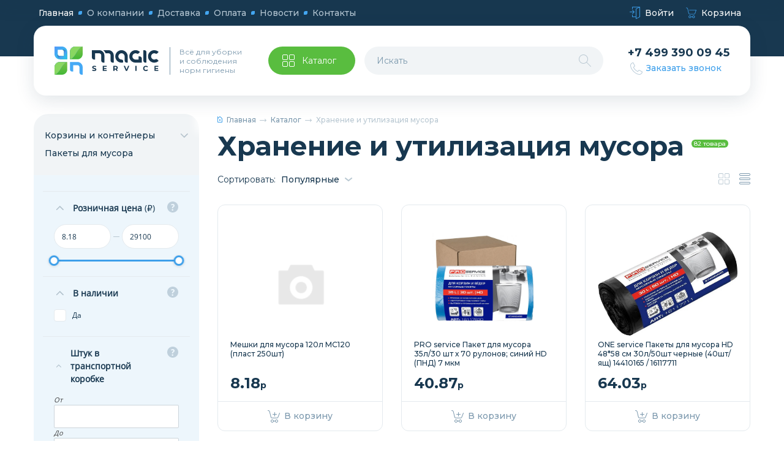

--- FILE ---
content_type: text/html; charset=UTF-8
request_url: https://magicserv.ru/catalog/khranenie-i-utilizatsiya-musora/
body_size: 31860
content:
<!DOCTYPE html>
<html>
	<head>
		<meta http-equiv="Content-Type" content="text/html; charset=UTF-8" />
<meta name="robots" content="index, follow" />
<meta name="keywords" content="Keywords" />
<meta name="description" content="Купить Хранение и утилизация мусора по ценам от производителя в интернет-магазине хозяйственных товаров Magic Service." />
<script type="text/javascript" data-skip-moving="true">(function(w, d, n) {var cl = "bx-core";var ht = d.documentElement;var htc = ht ? ht.className : undefined;if (htc === undefined || htc.indexOf(cl) !== -1){return;}var ua = n.userAgent;if (/(iPad;)|(iPhone;)/i.test(ua)){cl += " bx-ios";}else if (/Android/i.test(ua)){cl += " bx-android";}cl += (/(ipad|iphone|android|mobile|touch)/i.test(ua) ? " bx-touch" : " bx-no-touch");cl += w.devicePixelRatio && w.devicePixelRatio >= 2? " bx-retina": " bx-no-retina";var ieVersion = -1;if (/AppleWebKit/.test(ua)){cl += " bx-chrome";}else if ((ieVersion = getIeVersion()) > 0){cl += " bx-ie bx-ie" + ieVersion;if (ieVersion > 7 && ieVersion < 10 && !isDoctype()){cl += " bx-quirks";}}else if (/Opera/.test(ua)){cl += " bx-opera";}else if (/Gecko/.test(ua)){cl += " bx-firefox";}if (/Macintosh/i.test(ua)){cl += " bx-mac";}ht.className = htc ? htc + " " + cl : cl;function isDoctype(){if (d.compatMode){return d.compatMode == "CSS1Compat";}return d.documentElement && d.documentElement.clientHeight;}function getIeVersion(){if (/Opera/i.test(ua) || /Webkit/i.test(ua) || /Firefox/i.test(ua) || /Chrome/i.test(ua)){return -1;}var rv = -1;if (!!(w.MSStream) && !(w.ActiveXObject) && ("ActiveXObject" in w)){rv = 11;}else if (!!d.documentMode && d.documentMode >= 10){rv = 10;}else if (!!d.documentMode && d.documentMode >= 9){rv = 9;}else if (d.attachEvent && !/Opera/.test(ua)){rv = 8;}if (rv == -1 || rv == 8){var re;if (n.appName == "Microsoft Internet Explorer"){re = new RegExp("MSIE ([0-9]+[\.0-9]*)");if (re.exec(ua) != null){rv = parseFloat(RegExp.$1);}}else if (n.appName == "Netscape"){rv = 11;re = new RegExp("Trident/.*rv:([0-9]+[\.0-9]*)");if (re.exec(ua) != null){rv = parseFloat(RegExp.$1);}}}return rv;}})(window, document, navigator);</script>

<link href="/bitrix/css/main/font-awesome.min.css?161528326823748" type="text/css"  rel="stylesheet" />
<link href="/bitrix/js/ui/fonts/opensans/ui.font.opensans.min.css?16243480102409" type="text/css"  rel="stylesheet" />
<link href="/bitrix/js/main/popup/dist/main.popup.bundle.min.css?169685470923804" type="text/css"  rel="stylesheet" />
<link href="/bitrix/css/main/themes/blue/style.min.css?1615283268331" type="text/css"  rel="stylesheet" />
<link href="/bitrix/cache/css/s1/main/page_4b63078f3a2e725142427018bdfb83df/page_4b63078f3a2e725142427018bdfb83df_v1.css?175566495733334" type="text/css"  rel="stylesheet" />
<link href="/bitrix/cache/css/s1/main/template_5c712081ab86e12e6f9b68c4a69f167e/template_5c712081ab86e12e6f9b68c4a69f167e_v1.css?175566475374376" type="text/css"  data-template-style="true" rel="stylesheet" />






        <meta name="viewport" content="width=device-width, initial-scale=1.0">
		<title>Хранение и утилизация мусора. Основной каталог товаров</title>
        <link href="/local/templates/main/static/img/favicon.svg" rel="icon" type="image/svg">
		<link rel="preconnect" href="https://fonts.googleapis.com">
		<link rel="preconnect" href="https://fonts.gstatic.com" crossorigin>
		<link href="https://fonts.googleapis.com/css2?family=Caveat:wght@400;500;600;700&display=swap" rel="stylesheet">
        <link href="/local/templates/main/static/css/app.css" type="text/css" rel="stylesheet">
        <link href="/local/templates/main/static/css/custom.css" type="text/css" rel="stylesheet">
        
<!-- Google Tag Manager -->
<!-- End Google Tag Manager -->
<!-- Facebook Pixel Code -->
<noscript><img height="1" width="1" style="display:none"
src="https://www.facebook.com/tr?id=338762071175754&ev=PageView&noscript=1"
/></noscript>
<!-- End Facebook Pixel Code -->
	</head>
	<body>
<!-- Google Tag Manager (noscript) -->
<noscript><iframe src="https://www.googletagmanager.com/ns.html?id=GTM-PXR86K3"
height="0" width="0" style="display:none;visibility:hidden"></iframe></noscript>
<!-- End Google Tag Manager (noscript) -->
		<div id="panel">
					</div>
        <div class="app">
            <header class="fixed-header" data-js="fixed-header">
                <div class="fixed-header__container container">
                    <a class="fixed-header__nav" href="javascript:void(0)" data-js="open-nav">
                        <svg class="svg-icon -nav" viewbox="0 0 20 20" width="20" height="20">
                            <use xlink:href="/local/templates/main/static/img/icons/sprite.svg#nav"></use>
                        </svg>
                    </a>
                    <div class="fixed-header__logo">
                        <a class="logo" href="/">
                            <img class="logo__image" src="/local/templates/main/static/img/logo.svg" alt="" role="presentation">
                        </a>
                    </div>
                    <div class="fixed-header__catalog-btn">
                        <a class="btn -green" href="javascript:void(0)" data-js="open-catalog-nav">
                            <span class="btn__icon">
                                <svg class="svg-icon -catalog" viewbox="0 0 20 20" width="20" height="20">
                                    <use xlink:href="/local/templates/main/static/img/icons/sprite.svg#catalog"></use>
                                </svg>
                            </span>
                            <span class="btn__text">
                                Каталог                            </span>
                        </a>
                    </div>
                    
<div class="fixed-header__search-form" data-js="fixed-search">
    <form action="/search/" class="search-form">
                    <input class="search-form__input" type="text" required minlength="3" placeholder="Искать" name="q">
                <button class="search-form__btn">
            <svg class="svg-icon -search" viewbox="0 0 20 20" width="20" height="20">
                <use xlink:href="/local/templates/main/static/img/icons/sprite.svg#search"></use>
            </svg>
        </button>
        <button class="search-form__btn -close" type="button" data-js="fixed-search-close">
            <svg class="svg-icon -close" viewbox="0 0 18 18" width="18" height="18">
                <use xlink:href="/local/templates/main/static/img/icons/sprite.svg#close"></use>
            </svg>
        </button>
    </form>
</div>                    
                </div>
            </header>
            <header class="header" data-js="header">
                <div class="header__top">
                    <div class="header__top-container container">
                        <div class="header__top-logo_top-nav">
                            <a class="header__top-nav" href="javascript:void(0)" data-js="open-nav">
                                <svg class="svg-icon -nav" viewbox="0 0 20 20" width="20" height="20">
                                    <use xlink:href="/local/templates/main/static/img/icons/sprite.svg#nav"></use>
                                </svg>
                            </a>
                            <div class="header__top-logo">
                                <a class="logo" href="/">
                                    <img class="logo__image" src="/local/templates/main/static/img/logo-light.svg" alt="" role="presentation">
                                </a>
                            </div>
                        </div>
                        
    <div class="header__nav">
        <nav class="nav">
                                                <a class="nav__link is-active" href="/">Главная</a>
                
                                                <a class="nav__link" href="/about/">О компании</a>
                
                                                <a class="nav__link" href="/delivery/">Доставка</a>
                
                                                <a class="nav__link" href="/payment/">Оплата</a>
                
                                                <a class="nav__link" href="/news/">Новости</a>
                
                                                <a class="nav__link" href="/contacts/">Контакты</a>
                
                    </nav>
    </div>
                        <div class="header__actions-nav">
                            <nav class="actions-nav">
                                <a class="actions-nav__link" href="#auth-modal" data-js="open-modal">
                                    <span class="actions-nav__icon">
                                        <svg class="svg-icon -login" viewBox="0 0 17 20" width="17" height="20">
                                            <use xlink:href="/local/templates/main/static/img/icons/sprite.svg#login"></use>
                                        </svg>
                                    </span>
                                    Войти                                </a>
                                <a class="actions-nav__link" href="javascript:void(0)" data-js="open-modal">
                                    <span class="actions-nav__icon">
                                        <svg class="svg-icon -star" viewbox="0 0 17 20" width="17" height="20">
                                            <use xlink:href="/local/templates/main/static/img/icons/sprite.svg#star"></use>
                                        </svg>
                                    </span>
                                    Избранное
                                </a>

                                                                <div id="bx_basketFKauiI" class="bx-basket bx-opener"><!--'start_frame_cache_bx_basketFKauiI'-->
<a class="actions-nav__link" href="/personal/cart/" data-js="open-modal">
    <span class="actions-nav__icon">
        <svg class="svg-icon -cart" viewbox="0 0 17 20" width="17" height="20">
            <use xlink:href="/local/templates/main/static/img/icons/sprite.svg#cart"></use>
        </svg>
    </span>
    Корзина    </a><!--'end_frame_cache_bx_basketFKauiI'--></div>
                            </nav>
                        </div>

                    </div>
                </div>
                <div class="header__container container">
                    <div class="header__main">
                        <div class="header__logo">
                            <a class="logo" href="/">
                                <img class="logo__image" src="/local/templates/main/static/img/logo.svg" alt="" role="presentation">
                            </a>
                        </div>
                        <div class="header__slogan">
                            Всё для уборки и соблюдения норм гигиены                        </div>
                        <div class="header__catalog-btn">
                            <a class="btn -green" href="javascript:void(0)" data-js="open-catalog-nav">
                                <span class="btn__icon">
                                  <svg class="svg-icon -catalog" viewbox="0 0 20 20" width="20" height="20">
                                    <use xlink:href="/local/templates/main/static/img/icons/sprite.svg#catalog"></use>
                                  </svg>
                                </span>
                                <span class="btn__text">
                                    Каталог                                </span>
                            </a>
                        </div>
                        
<div class="header__search-form">
    <form action="/search/" class="search-form">
                    <input class="search-form__input" type="text" required minlength="3" placeholder="Искать" name="q">
                <button class="search-form__btn">
            <svg class="svg-icon -search" viewbox="0 0 20 20" width="20" height="20">
                <use xlink:href="/local/templates/main/static/img/icons/sprite.svg#search"></use>
            </svg>
        </button>
    </form>
</div>
                        <div class="header__tel">
                            <a class="header__tel-link zphone" href="tel:+74993900945">+7 499 390 09 45</a>                            <a class="header__tel-feedback" href="#feedback-modal" data-js="open-modal">
                                <svg class="svg-icon -phone" viewbox="0 0 20 20" width="20" height="20">
                                    <use xlink:href="/local/templates/main/static/img/icons/sprite.svg#phone"></use>
                                </svg>
                                <span class="header__tel-feedback-text">
                                    Заказать звонок                                </span>
                            </a>
                        </div>
                    </div>
                </div>
            </header>
            <main class="main " role="main">
                <div class="main__container container">
                    <div class="filter" data-js="filter close-filter">
    <div class="filter__body">
        <a class="filter__close" data-js="close-filter" href="javascript:void(0)">
            <svg class="svg-icon -close" viewbox="0 0 18 18" width="18" height="18">
                <use xlink:href="/local/templates/main/static/img/icons/sprite.svg#close"></use>
            </svg>
        </a>
        
<div class="filter__categories">

            <a class="filter__categories-link " href="/catalog/khranenie-i-utilizatsiya-musora/korziny-i-konteynery/" id="bx_1847241719_43">
            Корзины и контейнеры                        <div class="filter__categories-expand">
                <svg class="svg-icon -angle-down" viewbox="0 0 12 7" width="12" height="7">
                    <use xlink:href="/local/templates/main/static/img/icons/sprite.svg#angle-down"></use>
                </svg>
            </div>
                    </a>
                    <div class="filter__categories-sub" >
                                    <a class="filter__categories-sub-link " href="/catalog/khranenie-i-utilizatsiya-musora/korziny-i-konteynery/aksessuary/">Аксессуары</a>
                                    <a class="filter__categories-sub-link " href="/catalog/khranenie-i-utilizatsiya-musora/korziny-i-konteynery/dlya-ofisa/">Для офиса</a>
                                    <a class="filter__categories-sub-link " href="/catalog/khranenie-i-utilizatsiya-musora/korziny-i-konteynery/dlya-sortirovki-musora/">Для сортировки мусора</a>
                                    <a class="filter__categories-sub-link " href="/catalog/khranenie-i-utilizatsiya-musora/korziny-i-konteynery/dlya-utilizatsii-igl/">Для утилизации игл</a>
                                    <a class="filter__categories-sub-link " href="/catalog/khranenie-i-utilizatsiya-musora/korziny-i-konteynery/metallicheskie-korziny/">Металлические</a>
                                    <a class="filter__categories-sub-link " href="/catalog/khranenie-i-utilizatsiya-musora/korziny-i-konteynery/pepelnitsy/">Пепельницы</a>
                                    <a class="filter__categories-sub-link " href="/catalog/khranenie-i-utilizatsiya-musora/korziny-i-konteynery/plastikovye-korziny/">Пластиковые</a>
                                    <a class="filter__categories-sub-link " href="/catalog/khranenie-i-utilizatsiya-musora/korziny-i-konteynery/s-pedalyu/">С педалью</a>
                                    <a class="filter__categories-sub-link " href="/catalog/khranenie-i-utilizatsiya-musora/korziny-i-konteynery/s-povorotnoy-kryshkoy/">С поворотной крышкой</a>
                                    <a class="filter__categories-sub-link " href="/catalog/khranenie-i-utilizatsiya-musora/korziny-i-konteynery/sensornye/">Сенсорные</a>
                            </div>
                    <a class="filter__categories-link " href="/catalog/khranenie-i-utilizatsiya-musora/pakety-dlya-musora/" id="bx_1847241719_44">
            Пакеты для мусора                    </a>
            </div>
<div class="bx-filter bx-blue ">
    <div class="bx-filter-section container-fluid">
		<form name="_form" action="/catalog/khranenie-i-utilizatsiya-musora/" method="get" class="smartfilter filter__form" data-js="stop">
			
				                        <div class="filter__expand" data-js="expand">
                            <div class="filter__expand-header">
                                <div class="filter__expand-title" data-js="expand-header">
                                    <svg class="svg-icon -angle-down" viewbox="0 0 12 7" width="12" height="7">
                                        <use xlink:href="/local/templates/main/static/img/icons/sprite.svg#angle-down"></use>
                                    </svg>
                                    Розничная цена                                    <span>(₽)</span>
                                </div>
                                <div class="filter__expand-info" data-text="?">
                                    <svg class="svg-icon -info" viewbox="0 0 19 18" width="19" height="18">
                                        <use xlink:href="/local/templates/main/static/img/icons/sprite.svg#info"></use>
                                    </svg>
                                </div>
                            </div>

                            <div class="filter__expand-body" data-js="expand-body">
                                <div class="price-slider" data-js="price-slider">
                                    <div class="price-slider__inputs">
                                        <input class="price-slider__from"
                                               type="text"
                                               name="arrFilter_P1_MIN"
                                               id="arrFilter_P1_MIN"
                                               value=""
                                               data-js="price-from"
                                               onchange="typeof smartFilter !== 'undefined' ? smartFilter.keyup(this) : void(0)"
                                        />
                                        <div class="price-slider__delimiter"></div>
                                        <input class="price-slider__to"
                                               type="text"
                                               name="arrFilter_P1_MAX"
                                               id="arrFilter_P1_MAX"
                                               value=""
                                               data-js="price-to"
                                               onchange="typeof smartFilter !== 'undefined' ? smartFilter.keyup(this) : void(0)"
                                        />
                                    </div>

                                    <div class="price-slider__slider" data-js="price-range" data-options="{ &quot;step&quot;: 1, &quot;connect&quot;: true, &quot;start&quot;: [8.18, 29100], &quot;range&quot;: { &quot;min&quot;: [8.18], &quot;max&quot;: [29100] } }"></div>
                                </div>

							</div>
						</div>
																	                    <div class="filter__expand" data-js="expand">
                        <div class="filter__expand-header">
                            <div class="filter__expand-title" data-js="expand-header">
                                <svg class="svg-icon -angle-down" viewbox="0 0 12 7" width="12" height="7">
                                    <use xlink:href="/local/templates/main/static/img/icons/sprite.svg#angle-down"></use>
                                </svg>
                                В наличии                            </div>
                            <div class="filter__expand-info" id="item_title_hint_9999999" data-text="">
                                <svg class="svg-icon -info" viewbox="0 0 19 18" width="19" height="18">
                                    <use xlink:href="/local/templates/main/static/img/icons/sprite.svg#info"></use>
                                </svg>
                            </div>
                        </div>

                        <div class="filter__expand-body" data-js="expand-body">
							                                                                            <label class="checkbox" data-role="label_arrFilter_available" " for="arrFilter_available">
                                            <input class="checkbox__input"
                                                   type="checkbox"
                                                   value="Y"
                                                   name="arrFilter_available"
                                                   id="arrFilter_available"
                                                                                                   onclick="smartFilter.click(this)"
                                            />
                                            <span class="checkbox__icon">
                                                <svg class="svg-icon -check" viewbox="0 0 14 12" width="14" height="12">
                                                    <use xlink:href="/local/templates/main/static/img/icons/sprite.svg#check"></use>
                                                </svg>
                                            </span>
                                            <span class="checkbox__title" title="Да">Да                                             </span>
                                        </label>
                                    							
						</div>
					</div>
				                    <div class="filter__expand" data-js="expand">
                        <div class="filter__expand-header">
                            <div class="filter__expand-title" data-js="expand-header">
                                <svg class="svg-icon -angle-down" viewbox="0 0 12 7" width="12" height="7">
                                    <use xlink:href="/local/templates/main/static/img/icons/sprite.svg#angle-down"></use>
                                </svg>
                                Штук в транспортной коробке                            </div>
                            <div class="filter__expand-info" id="item_title_hint_177" data-text="">
                                <svg class="svg-icon -info" viewbox="0 0 19 18" width="19" height="18">
                                    <use xlink:href="/local/templates/main/static/img/icons/sprite.svg#info"></use>
                                </svg>
                            </div>
                        </div>

                        <div class="filter__expand-body" data-js="expand-body">
																<div class="col-xs-6 bx-filter-parameters-box-container-block bx-left">
										<i class="bx-ft-sub">От</i>
										<div class="bx-filter-input-container">
											<input
												class="min-price"
												type="text"
												name="arrFilter_177_MIN"
												id="arrFilter_177_MIN"
												value=""
												size="5"
												onkeyup="smartFilter.keyup(this)"
											/>
										</div>
									</div>
									<div class="col-xs-6 bx-filter-parameters-box-container-block bx-right">
										<i class="bx-ft-sub">До</i>
										<div class="bx-filter-input-container">
											<input
												class="max-price"
												type="text"
												name="arrFilter_177_MAX"
												id="arrFilter_177_MAX"
												value=""
												size="5"
												onkeyup="smartFilter.keyup(this)"
											/>
										</div>
									</div>

									<div class="col-xs-10 col-xs-offset-1 bx-ui-slider-track-container">
										<div class="bx-ui-slider-track" id="drag_track_177">
																						<div class="bx-ui-slider-part p1"><span>1</span></div>
											<div class="bx-ui-slider-part p2"><span>22</span></div>
											<div class="bx-ui-slider-part p3"><span>43</span></div>
											<div class="bx-ui-slider-part p4"><span>64</span></div>
											<div class="bx-ui-slider-part p5"><span>85</span></div>

											<div class="bx-ui-slider-pricebar-vd" style="left: 0;right: 0;" id="colorUnavailableActive_177"></div>
											<div class="bx-ui-slider-pricebar-vn" style="left: 0;right: 0;" id="colorAvailableInactive_177"></div>
											<div class="bx-ui-slider-pricebar-v"  style="left: 0;right: 0;" id="colorAvailableActive_177"></div>
											<div class="bx-ui-slider-range" 	id="drag_tracker_177"  style="left: 0;right: 0;">
												<a class="bx-ui-slider-handle left"  style="left:0;" href="javascript:void(0)" id="left_slider_177"></a>
												<a class="bx-ui-slider-handle right" style="right:0;" href="javascript:void(0)" id="right_slider_177"></a>
											</div>
										</div>
									</div>
																											
						</div>
					</div>
				                    <div class="filter__expand" data-js="expand">
                        <div class="filter__expand-header">
                            <div class="filter__expand-title" data-js="expand-header">
                                <svg class="svg-icon -angle-down" viewbox="0 0 12 7" width="12" height="7">
                                    <use xlink:href="/local/templates/main/static/img/icons/sprite.svg#angle-down"></use>
                                </svg>
                                Штук в индивидуальной упаковке                            </div>
                            <div class="filter__expand-info" id="item_title_hint_181" data-text="">
                                <svg class="svg-icon -info" viewbox="0 0 19 18" width="19" height="18">
                                    <use xlink:href="/local/templates/main/static/img/icons/sprite.svg#info"></use>
                                </svg>
                            </div>
                        </div>

                        <div class="filter__expand-body" data-js="expand-body">
																<div class="col-xs-6 bx-filter-parameters-box-container-block bx-left">
										<i class="bx-ft-sub">От</i>
										<div class="bx-filter-input-container">
											<input
												class="min-price"
												type="text"
												name="arrFilter_181_MIN"
												id="arrFilter_181_MIN"
												value=""
												size="5"
												onkeyup="smartFilter.keyup(this)"
											/>
										</div>
									</div>
									<div class="col-xs-6 bx-filter-parameters-box-container-block bx-right">
										<i class="bx-ft-sub">До</i>
										<div class="bx-filter-input-container">
											<input
												class="max-price"
												type="text"
												name="arrFilter_181_MAX"
												id="arrFilter_181_MAX"
												value=""
												size="5"
												onkeyup="smartFilter.keyup(this)"
											/>
										</div>
									</div>

									<div class="col-xs-10 col-xs-offset-1 bx-ui-slider-track-container">
										<div class="bx-ui-slider-track" id="drag_track_181">
																						<div class="bx-ui-slider-part p1"><span>1</span></div>
											<div class="bx-ui-slider-part p2"><span>26</span></div>
											<div class="bx-ui-slider-part p3"><span>51</span></div>
											<div class="bx-ui-slider-part p4"><span>75</span></div>
											<div class="bx-ui-slider-part p5"><span>100</span></div>

											<div class="bx-ui-slider-pricebar-vd" style="left: 0;right: 0;" id="colorUnavailableActive_181"></div>
											<div class="bx-ui-slider-pricebar-vn" style="left: 0;right: 0;" id="colorAvailableInactive_181"></div>
											<div class="bx-ui-slider-pricebar-v"  style="left: 0;right: 0;" id="colorAvailableActive_181"></div>
											<div class="bx-ui-slider-range" 	id="drag_tracker_181"  style="left: 0;right: 0;">
												<a class="bx-ui-slider-handle left"  style="left:0;" href="javascript:void(0)" id="left_slider_181"></a>
												<a class="bx-ui-slider-handle right" style="right:0;" href="javascript:void(0)" id="right_slider_181"></a>
											</div>
										</div>
									</div>
																											
						</div>
					</div>
				                    <div class="filter__expand" data-js="expand">
                        <div class="filter__expand-header">
                            <div class="filter__expand-title" data-js="expand-header">
                                <svg class="svg-icon -angle-down" viewbox="0 0 12 7" width="12" height="7">
                                    <use xlink:href="/local/templates/main/static/img/icons/sprite.svg#angle-down"></use>
                                </svg>
                                Производитель                            </div>
                            <div class="filter__expand-info" id="item_title_hint_171" data-text="">
                                <svg class="svg-icon -info" viewbox="0 0 19 18" width="19" height="18">
                                    <use xlink:href="/local/templates/main/static/img/icons/sprite.svg#info"></use>
                                </svg>
                            </div>
                        </div>

                        <div class="filter__expand-body" data-js="expand-body">
							                                                                            <label class="checkbox" data-role="label_arrFilter_171_284550062" " for="arrFilter_171_284550062">
                                            <input class="checkbox__input"
                                                   type="checkbox"
                                                   value="Y"
                                                   name="arrFilter_171_284550062"
                                                   id="arrFilter_171_284550062"
                                                                                                   onclick="smartFilter.click(this)"
                                            />
                                            <span class="checkbox__icon">
                                                <svg class="svg-icon -check" viewbox="0 0 14 12" width="14" height="12">
                                                    <use xlink:href="/local/templates/main/static/img/icons/sprite.svg#check"></use>
                                                </svg>
                                            </span>
                                            <span class="checkbox__title" title="Merida">Merida &nbsp;(<span data-role="count_arrFilter_171_284550062">26</span>)                                            </span>
                                        </label>
                                                                            <label class="checkbox" data-role="label_arrFilter_171_3998679016" " for="arrFilter_171_3998679016">
                                            <input class="checkbox__input"
                                                   type="checkbox"
                                                   value="Y"
                                                   name="arrFilter_171_3998679016"
                                                   id="arrFilter_171_3998679016"
                                                                                                   onclick="smartFilter.click(this)"
                                            />
                                            <span class="checkbox__icon">
                                                <svg class="svg-icon -check" viewbox="0 0 14 12" width="14" height="12">
                                                    <use xlink:href="/local/templates/main/static/img/icons/sprite.svg#check"></use>
                                                </svg>
                                            </span>
                                            <span class="checkbox__title" title="Pro service">Pro service &nbsp;(<span data-role="count_arrFilter_171_3998679016">13</span>)                                            </span>
                                        </label>
                                                                            <label class="checkbox" data-role="label_arrFilter_171_120937181" " for="arrFilter_171_120937181">
                                            <input class="checkbox__input"
                                                   type="checkbox"
                                                   value="Y"
                                                   name="arrFilter_171_120937181"
                                                   id="arrFilter_171_120937181"
                                                                                                   onclick="smartFilter.click(this)"
                                            />
                                            <span class="checkbox__icon">
                                                <svg class="svg-icon -check" viewbox="0 0 14 12" width="14" height="12">
                                                    <use xlink:href="/local/templates/main/static/img/icons/sprite.svg#check"></use>
                                                </svg>
                                            </span>
                                            <span class="checkbox__title" title="Tork">Tork &nbsp;(<span data-role="count_arrFilter_171_120937181">3</span>)                                            </span>
                                        </label>
                                    							
						</div>
					</div>
				
                <div class="filter__footer" id="modef">
                    <a class="filter__sumbit" href="/catalog/khranenie-i-utilizatsiya-musora/filter/clear/apply/">
                        Показать&nbsp;<span id="modef_num"style="display:none">0</span>
                    </a>
                    <button class="filter__reset" type="reset" id="del_filter" name="del_filter">
                        <svg class="svg-icon -close" viewbox="0 0 11 11" width="11" height="11">
                            <use xlink:href="/local/templates/main/static/img/icons/sprite.svg#close"></use>
                        </svg>
                    </button>
                </div>
                <input
                    class="btn btn-themes"
                    type="submit"
                    id="set_filter"
                    name="set_filter"
                    value="Показать"
                    style="display: none"
                />

		</form>
    </div>
</div>
    </div>
</div>
                    <article class="main__article">
                                                    <div class="page-header">
                                <div class="page-header__breadcrumbs">
                <div class="breadcrumbs">
                    <div class="breadcrumbs__list"><a class="breadcrumbs__link" href="/">
                    <svg class="svg-icon -home" viewbox="0 0 9 10" width="9" height="10">
                        <use xlink:href="/local/templates/main/static/img/icons/sprite.svg#home"></use>
                    </svg>
                    Главная
                </a><div class="breadcrumbs__delimiter">
                                <svg class="svg-icon -breadcrumbs-arrow" viewbox="0 0 12 5" width="12" height="5">
                                    <use xlink:href="/local/templates/main/static/img/icons/sprite.svg#breadcrumbs-arrow"></use>
                                </svg>
                            </div><a class="breadcrumbs__link" href="/catalog/">Каталог</a><div class="breadcrumbs__delimiter">
                                <svg class="svg-icon -breadcrumbs-arrow" viewbox="0 0 12 5" width="12" height="5">
                                    <use xlink:href="/local/templates/main/static/img/icons/sprite.svg#breadcrumbs-arrow"></use>
                                </svg>
                            </div><div class="breadcrumbs__link">Хранение и утилизация мусора</div></div>
                </div>
            </div>                                                                    <h1 class="page-header__title catalog-page-title">
                                        Хранение и утилизация мусора                                        <span class="title-label">82 товара</span>
                                    </h1>
                                                            </div>
                        						
<div class="catalog  " data-js="catalog">
    <div class="catalog__sort_view">
        <div class="catalog__sort">
            <div class="catalog__sort-title">Сортировать:</div>
            <div class="catalog__sort-select" data-js="select">
                <div class="catalog__sort-selected">
                                            <span data-js="select-selected">Популярные</span>
                                        <svg class="svg-icon -select-down" viewbox="0 0 12 7" width="12" height="7">
                        <use xlink:href="/local/templates/main/static/img/icons/sprite.svg#select-down"></use>
                    </svg>
                </div>

                <div class="catalog__sort-select-box" data-js="select-box">
                    <div class="catalog__sort-select-option is-selected" data-value="1" data-js="select-option">Популярные</div>
                    <div class="catalog__sort-select-option " data-value="2" data-js="select-option">Вначале дешевле</div>
                    <div class="catalog__sort-select-option " data-value="3" data-js="select-option">Вначале дороже</div>
                    <input type="hidden" data-js="select-value" >
                </div>
            </div>
        </div>
        <a class="catalog__open-filter" href="javascript:void(0)" data-js="open-filter">
            <svg class="svg-icon -filter" viewbox="0 0 20 17" width="20" height="17">
                <use xlink:href="/local/templates/main/static/img/icons/sprite.svg#filter"></use>
            </svg>
            Показать фильтр
        </a>
        <div class="catalog__view">
            <a class="catalog__view-grid is-active" href="javascript:void(0)" data-js="catalog-view-grid">
                <svg class="svg-icon -catalog" viewbox="0 0 18 18" width="18" height="18">
                    <use xlink:href="/local/templates/main/static/img/icons/sprite.svg#catalog"></use>
                </svg>
            </a>
            <a class="catalog__view-list " href="javascript:void(0)" data-js="catalog-view-list">
                <svg class="svg-icon -list" viewbox="0 0 18 18" width="18" height="18">
                    <use xlink:href="/local/templates/main/static/img/icons/sprite.svg#list"></use>
                </svg>
            </a>
        </div>
    </div>
    

    <div id="pagination-container">
                <div class="catalog__body">
            <div class="catalog__list pagination-items">
                                        <div class="catalog__item paginator-item">
                            <div class="product-item">
                                <a class="product-item__to-favorites" href="javascript:void(0)">
                                    <svg class="svg-icon -heart" viewbox="0 0 20 20" width="20" height="20">
                                        <use xlink:href="/local/templates/main/static/img/icons/sprite.svg#heart"></use>
                                    </svg>
                                </a>
                                <div class="product-item__labels">
                                                                                                                                            </div>
                                <a class="product-item__link" href="/catalog/khranenie-i-utilizatsiya-musora/meshki_dlya_musora_120l_ms120_plast_250sht/">
                                    <span class="product-item__image-wrapper">
                                        <span class="product-item__image" style="background-image: url(/local/templates/main/components/custom/catalog/customerVq/bitrix/catalog.section/.default/images/no_photo.png)"></span>
                                    </span>
                                    <span class="product-item__title">Мешки для мусора 120л МС120 (пласт 250шт)</span>
                                    <span class="product-item__price">
                                        8.18                                        <small>р</small>
                                                                            </span>
                                </a>
                                <div class="product-item-button-container" >
                                    <a class="product-item__to-cart" href="javascript:void(0)" data-id="12241">
                                        <svg class="svg-icon -add-cart" viewbox="0 0 20 20" width="20" height="20">
                                            <use xlink:href="/local/templates/main/static/img/icons/sprite.svg#add-cart"></use>
                                        </svg>
                                        <span class="add">В корзину</span>
                                        <span class="added">Добавлен</span>
                                    </a>
                                </div>

                            </div>
                        </div>
                                                <div class="catalog__item paginator-item">
                            <div class="product-item">
                                <a class="product-item__to-favorites" href="javascript:void(0)">
                                    <svg class="svg-icon -heart" viewbox="0 0 20 20" width="20" height="20">
                                        <use xlink:href="/local/templates/main/static/img/icons/sprite.svg#heart"></use>
                                    </svg>
                                </a>
                                <div class="product-item__labels">
                                                                                                                                            </div>
                                <a class="product-item__link" href="/catalog/khranenie-i-utilizatsiya-musora/pro_service_paket_dlya_musora_35l_30_sht_kh_70_rulonov_siniy_hd_pnd_7_mkm/">
                                    <span class="product-item__image-wrapper">
                                        <span class="product-item__image" style="background-image: url(/upload/iblock/0f7/wh2ex1rsauqj1xiexnqnlr0t6gf78jxu.jpg)"></span>
                                    </span>
                                    <span class="product-item__title">PRO service Пакет для мусора  35л/30 шт х 70 рулонов; синий HD (ПНД) 7 мкм</span>
                                    <span class="product-item__price">
                                        40.87                                        <small>р</small>
                                                                            </span>
                                </a>
                                <div class="product-item-button-container" >
                                    <a class="product-item__to-cart" href="javascript:void(0)" data-id="9806">
                                        <svg class="svg-icon -add-cart" viewbox="0 0 20 20" width="20" height="20">
                                            <use xlink:href="/local/templates/main/static/img/icons/sprite.svg#add-cart"></use>
                                        </svg>
                                        <span class="add">В корзину</span>
                                        <span class="added">Добавлен</span>
                                    </a>
                                </div>

                            </div>
                        </div>
                                                <div class="catalog__item paginator-item">
                            <div class="product-item">
                                <a class="product-item__to-favorites" href="javascript:void(0)">
                                    <svg class="svg-icon -heart" viewbox="0 0 20 20" width="20" height="20">
                                        <use xlink:href="/local/templates/main/static/img/icons/sprite.svg#heart"></use>
                                    </svg>
                                </a>
                                <div class="product-item__labels">
                                                                                                                                            </div>
                                <a class="product-item__link" href="/catalog/khranenie-i-utilizatsiya-musora/one_service_pakety_dlya_musora_hd_48_58_sm_30l_50sht_chernye_40sht_yashch_14410165_16117711/">
                                    <span class="product-item__image-wrapper">
                                        <span class="product-item__image" style="background-image: url(/upload/iblock/548/x8fso3w18gt32ydbi8j1ic0vyrx4rltt.jpg)"></span>
                                    </span>
                                    <span class="product-item__title">ONE service Пакеты для мусора HD 48*58 см 30л/50шт черные (40шт/ящ) 14410165 / 16117711</span>
                                    <span class="product-item__price">
                                        64.03                                        <small>р</small>
                                                                            </span>
                                </a>
                                <div class="product-item-button-container" >
                                    <a class="product-item__to-cart" href="javascript:void(0)" data-id="4402">
                                        <svg class="svg-icon -add-cart" viewbox="0 0 20 20" width="20" height="20">
                                            <use xlink:href="/local/templates/main/static/img/icons/sprite.svg#add-cart"></use>
                                        </svg>
                                        <span class="add">В корзину</span>
                                        <span class="added">Добавлен</span>
                                    </a>
                                </div>

                            </div>
                        </div>
                                                <div class="catalog__item paginator-item">
                            <div class="product-item">
                                <a class="product-item__to-favorites" href="javascript:void(0)">
                                    <svg class="svg-icon -heart" viewbox="0 0 20 20" width="20" height="20">
                                        <use xlink:href="/local/templates/main/static/img/icons/sprite.svg#heart"></use>
                                    </svg>
                                </a>
                                <div class="product-item__labels">
                                                                                                                                            </div>
                                <a class="product-item__link" href="/catalog/khranenie-i-utilizatsiya-musora/paket_dlya_musora_60_68_chern_hd_60l_50sht_25_sht_yashch/">
                                    <span class="product-item__image-wrapper">
                                        <span class="product-item__image" style="background-image: url(/upload/iblock/d83/i0z1wrv1noy4i92zln405k5noycnn2a9.jpg)"></span>
                                    </span>
                                    <span class="product-item__title">Пакет для мусора 60*68 черн HD 60л/50шт. 25 шт/ящ)</span>
                                    <span class="product-item__price">
                                        99.18                                        <small>р</small>
                                                                            </span>
                                </a>
                                <div class="product-item-button-container" >
                                    <a class="product-item__to-cart" href="javascript:void(0)" data-id="4267">
                                        <svg class="svg-icon -add-cart" viewbox="0 0 20 20" width="20" height="20">
                                            <use xlink:href="/local/templates/main/static/img/icons/sprite.svg#add-cart"></use>
                                        </svg>
                                        <span class="add">В корзину</span>
                                        <span class="added">Добавлен</span>
                                    </a>
                                </div>

                            </div>
                        </div>
                                                <div class="catalog__item paginator-item">
                            <div class="product-item">
                                <a class="product-item__to-favorites" href="javascript:void(0)">
                                    <svg class="svg-icon -heart" viewbox="0 0 20 20" width="20" height="20">
                                        <use xlink:href="/local/templates/main/static/img/icons/sprite.svg#heart"></use>
                                    </svg>
                                </a>
                                <div class="product-item__labels">
                                                                                                                                            </div>
                                <a class="product-item__link" href="/catalog/khranenie-i-utilizatsiya-musora/one_service_pakety_dlya_musora_hd70_105sm_120l_20sht_chernye_30sht_yashch_14410191_16118120/">
                                    <span class="product-item__image-wrapper">
                                        <span class="product-item__image" style="background-image: url(/upload/iblock/c5c/tofpdkd0n8p4tdohyyp3x6zqg88pl6ef.jpg)"></span>
                                    </span>
                                    <span class="product-item__title">ONE service Пакеты для мусора HD70*105см 120л/20шт черные(30шт/ящ) 14410191/16118120</span>
                                    <span class="product-item__price">
                                        129.08                                        <small>р</small>
                                                                            </span>
                                </a>
                                <div class="product-item-button-container" >
                                    <a class="product-item__to-cart" href="javascript:void(0)" data-id="4266">
                                        <svg class="svg-icon -add-cart" viewbox="0 0 20 20" width="20" height="20">
                                            <use xlink:href="/local/templates/main/static/img/icons/sprite.svg#add-cart"></use>
                                        </svg>
                                        <span class="add">В корзину</span>
                                        <span class="added">Добавлен</span>
                                    </a>
                                </div>

                            </div>
                        </div>
                                                <div class="catalog__item paginator-item">
                            <div class="product-item">
                                <a class="product-item__to-favorites" href="javascript:void(0)">
                                    <svg class="svg-icon -heart" viewbox="0 0 20 20" width="20" height="20">
                                        <use xlink:href="/local/templates/main/static/img/icons/sprite.svg#heart"></use>
                                    </svg>
                                </a>
                                <div class="product-item__labels">
                                                                                                                                            </div>
                                <a class="product-item__link" href="/catalog/khranenie-i-utilizatsiya-musora/pro_service_paket_dlya_musora_60l_20_sht_kh_25_rulonov_chernyy_ld_pvd_21_mkm/">
                                    <span class="product-item__image-wrapper">
                                        <span class="product-item__image" style="background-image: url(/upload/iblock/679/fyu4ob3vllj2ubp7n2zpx1x9ag0kt2yx.jpg)"></span>
                                    </span>
                                    <span class="product-item__title">PRO service Пакет для мусора 60л/20 шт х 25 рулонов; черный LD (ПВД) 21 мкм</span>
                                    <span class="product-item__price">
                                        126.78                                        <small>р</small>
                                                                            </span>
                                </a>
                                <div class="product-item-button-container" >
                                    <a class="product-item__to-cart" href="javascript:void(0)" data-id="9807">
                                        <svg class="svg-icon -add-cart" viewbox="0 0 20 20" width="20" height="20">
                                            <use xlink:href="/local/templates/main/static/img/icons/sprite.svg#add-cart"></use>
                                        </svg>
                                        <span class="add">В корзину</span>
                                        <span class="added">Добавлен</span>
                                    </a>
                                </div>

                            </div>
                        </div>
                                                <div class="catalog__item paginator-item">
                            <div class="product-item">
                                <a class="product-item__to-favorites" href="javascript:void(0)">
                                    <svg class="svg-icon -heart" viewbox="0 0 20 20" width="20" height="20">
                                        <use xlink:href="/local/templates/main/static/img/icons/sprite.svg#heart"></use>
                                    </svg>
                                </a>
                                <div class="product-item__labels">
                                                                                                                                            </div>
                                <a class="product-item__link" href="/catalog/khranenie-i-utilizatsiya-musora/nabor_po_2_sht_korzinka_soft_4_1_l_snezhno_belyy_ik_30801000/">
                                    <span class="product-item__image-wrapper">
                                        <span class="product-item__image" style="background-image: url(/local/templates/main/components/custom/catalog/customerVq/bitrix/catalog.section/.default/images/no_photo.png)"></span>
                                    </span>
                                    <span class="product-item__title">Набор по 2 шт, Корзинка Soft 4,1 л (снежно-белый) ИК 30801000</span>
                                    <span class="product-item__price">
                                                                                <small>р</small>
                                                                            </span>
                                </a>
                                <div class="product-item-button-container" >
                                    <a class="product-item__to-cart" href="javascript:void(0)" data-id="7807">
                                        <svg class="svg-icon -add-cart" viewbox="0 0 20 20" width="20" height="20">
                                            <use xlink:href="/local/templates/main/static/img/icons/sprite.svg#add-cart"></use>
                                        </svg>
                                        <span class="add">В корзину</span>
                                        <span class="added">Добавлен</span>
                                    </a>
                                </div>

                            </div>
                        </div>
                                                <div class="catalog__item paginator-item">
                            <div class="product-item">
                                <a class="product-item__to-favorites" href="javascript:void(0)">
                                    <svg class="svg-icon -heart" viewbox="0 0 20 20" width="20" height="20">
                                        <use xlink:href="/local/templates/main/static/img/icons/sprite.svg#heart"></use>
                                    </svg>
                                </a>
                                <div class="product-item__labels">
                                                                                                                                            </div>
                                <a class="product-item__link" href="/catalog/khranenie-i-utilizatsiya-musora/plastikovaya_kryshka_ot_korziny_dlya_sortirovki_otkhodov_art_kjs705/">
                                    <span class="product-item__image-wrapper">
                                        <span class="product-item__image" style="background-image: url(/upload/iblock/235/27mytv95fwozti2u20yj8fxk9y2hsv7u.jpg)"></span>
                                    </span>
                                    <span class="product-item__title">ПЛАСТИКОВАЯ КРЫШКА ОТ КОРЗИНЫ ДЛЯ СОРТИРОВКИ ОТХОДОВ АРТ.KJS705</span>
                                    <span class="product-item__price">
                                        1110                                        <small>р</small>
                                                                            </span>
                                </a>
                                <div class="product-item-button-container" >
                                    <a class="product-item__to-cart" href="javascript:void(0)" data-id="6221">
                                        <svg class="svg-icon -add-cart" viewbox="0 0 20 20" width="20" height="20">
                                            <use xlink:href="/local/templates/main/static/img/icons/sprite.svg#add-cart"></use>
                                        </svg>
                                        <span class="add">В корзину</span>
                                        <span class="added">Добавлен</span>
                                    </a>
                                </div>

                            </div>
                        </div>
                                                <div class="catalog__item paginator-item">
                            <div class="product-item">
                                <a class="product-item__to-favorites" href="javascript:void(0)">
                                    <svg class="svg-icon -heart" viewbox="0 0 20 20" width="20" height="20">
                                        <use xlink:href="/local/templates/main/static/img/icons/sprite.svg#heart"></use>
                                    </svg>
                                </a>
                                <div class="product-item__labels">
                                                                                                                                            </div>
                                <a class="product-item__link" href="/catalog/khranenie-i-utilizatsiya-musora/paket_dlya_musora_p_e_85_110_siniy_ld_160l_20_sht_10_sht_yashch/">
                                    <span class="product-item__image-wrapper">
                                        <span class="product-item__image" style="background-image: url(/upload/iblock/ee1/b931soz4ltj2tp4lw3ncj084kzv901y3.jpg)"></span>
                                    </span>
                                    <span class="product-item__title">Пакет для мусора п/е 85*110 синий LD 160л/20 шт, (10 шт/ящ)</span>
                                    <span class="product-item__price">
                                        282.82                                        <small>р</small>
                                                                            </span>
                                </a>
                                <div class="product-item-button-container" >
                                    <a class="product-item__to-cart" href="javascript:void(0)" data-id="4785">
                                        <svg class="svg-icon -add-cart" viewbox="0 0 20 20" width="20" height="20">
                                            <use xlink:href="/local/templates/main/static/img/icons/sprite.svg#add-cart"></use>
                                        </svg>
                                        <span class="add">В корзину</span>
                                        <span class="added">Добавлен</span>
                                    </a>
                                </div>

                            </div>
                        </div>
                                                <div class="catalog__item paginator-item">
                            <div class="product-item">
                                <a class="product-item__to-favorites" href="javascript:void(0)">
                                    <svg class="svg-icon -heart" viewbox="0 0 20 20" width="20" height="20">
                                        <use xlink:href="/local/templates/main/static/img/icons/sprite.svg#heart"></use>
                                    </svg>
                                </a>
                                <div class="product-item__labels">
                                                                                                                                            </div>
                                <a class="product-item__link" href="/catalog/khranenie-i-utilizatsiya-musora/one_service_pakety_dlya_musora_hd_60_79_sm_60l_40sht_sinie_25sht_yashch_14410199_16118010/">
                                    <span class="product-item__image-wrapper">
                                        <span class="product-item__image" style="background-image: url(/upload/iblock/8bc/2iw5jz3bbbvuply6t453cjcggk8veb9d.jpg)"></span>
                                    </span>
                                    <span class="product-item__title">ONE service Пакеты для мусора HD 60*79 см 60л/40шт синие (25шт/ящ) 14410199/16118010</span>
                                    <span class="product-item__price">
                                        129                                        <small>р</small>
                                                                            </span>
                                </a>
                                <div class="product-item-button-container" >
                                    <a class="product-item__to-cart" href="javascript:void(0)" data-id="4784">
                                        <svg class="svg-icon -add-cart" viewbox="0 0 20 20" width="20" height="20">
                                            <use xlink:href="/local/templates/main/static/img/icons/sprite.svg#add-cart"></use>
                                        </svg>
                                        <span class="add">В корзину</span>
                                        <span class="added">Добавлен</span>
                                    </a>
                                </div>

                            </div>
                        </div>
                                                <div class="catalog__item paginator-item">
                            <div class="product-item">
                                <a class="product-item__to-favorites" href="javascript:void(0)">
                                    <svg class="svg-icon -heart" viewbox="0 0 20 20" width="20" height="20">
                                        <use xlink:href="/local/templates/main/static/img/icons/sprite.svg#heart"></use>
                                    </svg>
                                </a>
                                <div class="product-item__labels">
                                                                                                                                            </div>
                                <a class="product-item__link" href="/catalog/khranenie-i-utilizatsiya-musora/one_service_pakety_dlya_musora_ld85_110sm_160l_10sht_chernye_9sht_yashch_14410181_16118411/">
                                    <span class="product-item__image-wrapper">
                                        <span class="product-item__image" style="background-image: url(/upload/iblock/3ab/csl4u85ux4e22jrsr5ck49b733agj9se.jpg)"></span>
                                    </span>
                                    <span class="product-item__title">ONE service Пакеты для мусора LD85*110см 160л/10шт черные (9шт/ящ) 14410181/16118411</span>
                                    <span class="product-item__price">
                                        178.46                                        <small>р</small>
                                                                            </span>
                                </a>
                                <div class="product-item-button-container" >
                                    <a class="product-item__to-cart" href="javascript:void(0)" data-id="4783">
                                        <svg class="svg-icon -add-cart" viewbox="0 0 20 20" width="20" height="20">
                                            <use xlink:href="/local/templates/main/static/img/icons/sprite.svg#add-cart"></use>
                                        </svg>
                                        <span class="add">В корзину</span>
                                        <span class="added">Добавлен</span>
                                    </a>
                                </div>

                            </div>
                        </div>
                                                <div class="catalog__item paginator-item">
                            <div class="product-item">
                                <a class="product-item__to-favorites" href="javascript:void(0)">
                                    <svg class="svg-icon -heart" viewbox="0 0 20 20" width="20" height="20">
                                        <use xlink:href="/local/templates/main/static/img/icons/sprite.svg#heart"></use>
                                    </svg>
                                </a>
                                <div class="product-item__labels">
                                                                                                                                            </div>
                                <a class="product-item__link" href="/catalog/khranenie-i-utilizatsiya-musora/one_service_pakety_dlya_musora_ld70_105sm_120l_10sht_chernye_16sht_yashch_14410166_16118211/">
                                    <span class="product-item__image-wrapper">
                                        <span class="product-item__image" style="background-image: url(/upload/iblock/1f4/hhn37ad206vnqe262l9lqrmssr0bqpcf.jpg)"></span>
                                    </span>
                                    <span class="product-item__title">ONE service Пакеты для мусора LD70*105см 120л/10шт черные(16шт/ящ) 14410166/16118211</span>
                                    <span class="product-item__price">
                                        111.77                                        <small>р</small>
                                                                            </span>
                                </a>
                                <div class="product-item-button-container" >
                                    <a class="product-item__to-cart" href="javascript:void(0)" data-id="4782">
                                        <svg class="svg-icon -add-cart" viewbox="0 0 20 20" width="20" height="20">
                                            <use xlink:href="/local/templates/main/static/img/icons/sprite.svg#add-cart"></use>
                                        </svg>
                                        <span class="add">В корзину</span>
                                        <span class="added">Добавлен</span>
                                    </a>
                                </div>

                            </div>
                        </div>
                                                <div class="catalog__item paginator-item">
                            <div class="product-item">
                                <a class="product-item__to-favorites" href="javascript:void(0)">
                                    <svg class="svg-icon -heart" viewbox="0 0 20 20" width="20" height="20">
                                        <use xlink:href="/local/templates/main/static/img/icons/sprite.svg#heart"></use>
                                    </svg>
                                </a>
                                <div class="product-item__labels">
                                                                                                                                            </div>
                                <a class="product-item__link" href="/catalog/khranenie-i-utilizatsiya-musora/one_service_pakety_dlya_musora_hd50_55sm_35l_100sht_sinie_20sht_yashch_14410198_16117610/">
                                    <span class="product-item__image-wrapper">
                                        <span class="product-item__image" style="background-image: url(/upload/iblock/eb4/nmy4nx0dmbcbstm4tl05t294v2jxedct.jpg)"></span>
                                    </span>
                                    <span class="product-item__title">ONE service Пакеты для мусора HD50*55см 35л/100шт синие (20шт/ящ) 14410198/16117610</span>
                                    <span class="product-item__price">
                                        147.29                                        <small>р</small>
                                                                            </span>
                                </a>
                                <div class="product-item-button-container" >
                                    <a class="product-item__to-cart" href="javascript:void(0)" data-id="4781">
                                        <svg class="svg-icon -add-cart" viewbox="0 0 20 20" width="20" height="20">
                                            <use xlink:href="/local/templates/main/static/img/icons/sprite.svg#add-cart"></use>
                                        </svg>
                                        <span class="add">В корзину</span>
                                        <span class="added">Добавлен</span>
                                    </a>
                                </div>

                            </div>
                        </div>
                                                <div class="catalog__item paginator-item">
                            <div class="product-item">
                                <a class="product-item__to-favorites" href="javascript:void(0)">
                                    <svg class="svg-icon -heart" viewbox="0 0 20 20" width="20" height="20">
                                        <use xlink:href="/local/templates/main/static/img/icons/sprite.svg#heart"></use>
                                    </svg>
                                </a>
                                <div class="product-item__labels">
                                                                                                                                            </div>
                                <a class="product-item__link" href="/catalog/khranenie-i-utilizatsiya-musora/one_service_pakety_dlya_musora_hd45_50_sm_20l_30sht_belye_85sht_yashch_14410183_16112520/">
                                    <span class="product-item__image-wrapper">
                                        <span class="product-item__image" style="background-image: url(/upload/iblock/b8c/s5zqn466msn0z109ym1ekenn9s4g2yuu.jpg)"></span>
                                    </span>
                                    <span class="product-item__title">ONE service Пакеты для мусора HD45*50 см 20л/30шт белые (85шт/ящ) 14410183/16112520</span>
                                    <span class="product-item__price">
                                        34.81                                        <small>р</small>
                                                                            </span>
                                </a>
                                <div class="product-item-button-container" >
                                    <a class="product-item__to-cart" href="javascript:void(0)" data-id="4780">
                                        <svg class="svg-icon -add-cart" viewbox="0 0 20 20" width="20" height="20">
                                            <use xlink:href="/local/templates/main/static/img/icons/sprite.svg#add-cart"></use>
                                        </svg>
                                        <span class="add">В корзину</span>
                                        <span class="added">Добавлен</span>
                                    </a>
                                </div>

                            </div>
                        </div>
                                                <div class="catalog__item paginator-item">
                            <div class="product-item">
                                <a class="product-item__to-favorites" href="javascript:void(0)">
                                    <svg class="svg-icon -heart" viewbox="0 0 20 20" width="20" height="20">
                                        <use xlink:href="/local/templates/main/static/img/icons/sprite.svg#heart"></use>
                                    </svg>
                                </a>
                                <div class="product-item__labels">
                                                                                                                                            </div>
                                <a class="product-item__link" href="/catalog/khranenie-i-utilizatsiya-musora/vileda_art_137744_137676_iris_kryshka_mayatnik_pryamoug_39_39_15_chernaya_137744/">
                                    <span class="product-item__image-wrapper">
                                        <span class="product-item__image" style="background-image: url(/local/templates/main/components/custom/catalog/customerVq/bitrix/catalog.section/.default/images/no_photo.png)"></span>
                                    </span>
                                    <span class="product-item__title">VILEDA арт.137744 (137676) ИРИС - Крышка - маятник прямоуг. 39*39*15 черная 137744</span>
                                    <span class="product-item__price">
                                        8129                                        <small>р</small>
                                                                            </span>
                                </a>
                                <div class="product-item-button-container" >
                                    <a class="product-item__to-cart" href="javascript:void(0)" data-id="4682">
                                        <svg class="svg-icon -add-cart" viewbox="0 0 20 20" width="20" height="20">
                                            <use xlink:href="/local/templates/main/static/img/icons/sprite.svg#add-cart"></use>
                                        </svg>
                                        <span class="add">В корзину</span>
                                        <span class="added">Добавлен</span>
                                    </a>
                                </div>

                            </div>
                        </div>
                        
            </div>
        </div>

                <div class="pages-container">
                            <a class="catalog__btn-more" href="javascript:void(0)">
                    Показать еще <span>15</span> товаров
                </a>

                                        <div data-pagination-num="1">
                    <!-- pagination-container -->
                    <div class="catalog__pagination">
    <div class="pagination">

        
            &nbsp;

                                <span class="nav-current-page pagination__link">01</span>
                                <a class="pagination__link" href="/catalog/khranenie-i-utilizatsiya-musora/?PAGEN_1=2">02</a>
                                <a class="pagination__link" href="/catalog/khranenie-i-utilizatsiya-musora/?PAGEN_1=3">03</a>
            <div class="pagination__gap">...</div>                    <a class="pagination__link" href="/catalog/khranenie-i-utilizatsiya-musora/?PAGEN_1=5">05</a>
                                <a class="pagination__link" href="/catalog/khranenie-i-utilizatsiya-musora/?PAGEN_1=6">06</a>
                                <a class="pagination__next" href="/catalog/khranenie-i-utilizatsiya-musora/?PAGEN_1=2">
                <svg class="svg-icon -arrow-right" viewbox="0 0 17 14" width="17" height="14">
                    <use xlink:href="/local/templates/main/static/img/icons/sprite.svg#arrow-right"></use>
                </svg>
            </a>
            </div>
</div>
                    <!-- pagination-container -->
                </div>
                        </div>
        <p></p>
            </div>

<!-- component-end -->				</div>

                </article>
                
            </div>
        </main>
        <footer class="footer">
            <div class="footer__container container">
                <div class="footer__up">
                    <svg width="124" height="38" viewbox="0 0 124 38" fill="none" xmlns="http://www.w3.org/2000/svg">
                        <a xlink:href="javascript:void(0)" data-js="up-link">
                            <path d="M55.4945 2.1972L0 38.0001H124L68.5055 2.1972C64.5449 -0.358053 59.4551 -0.35805 55.4945 2.1972Z" fill="url(#paint0_linear)"></path>
                            <path d="M55.5205 8.15651L9 37.9999H115L68.4795 8.15651C64.5311 5.62361 59.4689 5.62361 55.5205 8.15651Z" fill="#183850"></path>
                            <path d="M48.9453 28.6679C48.4858 28.9743 48.3616 29.5952 48.6679 30.0547C48.9743 30.5142 49.5952 30.6384 50.0547 30.3321L48.9453 28.6679ZM61.5 21.5L62.0547 20.6679C61.7188 20.444 61.2812 20.444 60.9453 20.6679L61.5 21.5ZM72.9453 30.3321C73.4048 30.6384 74.0257 30.5142 74.3321 30.0547C74.6384 29.5952 74.5142 28.9743 74.0547 28.6679L72.9453 30.3321ZM50.0547 30.3321L62.0547 22.3321L60.9453 20.6679L48.9453 28.6679L50.0547 30.3321ZM60.9453 22.3321L72.9453 30.3321L74.0547 28.6679L62.0547 20.6679L60.9453 22.3321Z" fill="white"></path>
                            <defs>
                                <linearGradient id="paint0_linear" x1="64" y1="35" x2="64" y2="1.5" gradientunits="userSpaceOnUse">
                                    <stop stop-color="#2890DB"></stop>
                                    <stop offset="1" stop-color="#2FBFED"></stop>
                                </linearGradient>
                            </defs>
                        </a>
                    </svg>
                </div>
            </div>
            <div class="footer__main">
                <div class="footer__container container">
                    <div class="footer_logo_col">
                        <img class="footer__logo" src="/local/templates/main/static/img/logo-light.svg" alt="" role="presentation">
                        <p class="address_footer">
                            г. Москва, ул. Касимовская, вл. 26                        </p>
                        <p class="contacts_footer">
                            <div class="contactsblock">
	<!--a class="zphone" href="tel:+74993900945">+7 499 390 09 45</a-->
	<div>
	    <svg class="svg-icon -phone" viewBox="0 0 20 20" width="20" height="20">
            <use xlink:href="/local/templates/main/static/img/icons/sprite.svg#phone"></use>
        </svg>
        <a class="nav-panel__tel-link zphone" href="tel:+74993900945">+7 499 390 09 45</a>                                        
	</div>
</div>

<!--div class="socialblock">
	<div>
		<a target="_blank" href="https://www.facebook.com/magicservnew"><img alt="Facebook" src="/local/templates/main/static/img/fblogo32.png"></a>
	</div>
	<div>
		<a target="_blank" href="https://www.instagram.com/magicservicemsk/"><img alt="Facebook" src="/local/templates/main/static/img/iglogo32.png"></a>
	</div>
</div-->                        </p>
                    </div>
                    <div class="footer__nav -main">
                        

        <div class="footer__nav-title">Разделы</div>
        <div class="footer__nav-list">
                                                <a class="footer__nav-link is-active" href="/">Главная</a>
                
                                                <a class="footer__nav-link" href="/about/">О компании</a>
                
                                                <a class="footer__nav-link" href="/delivery/">Доставка</a>
                
                                                <a class="footer__nav-link" href="/payment/">Оплата</a>
                
                                                <a class="footer__nav-link" href="/news/">Новости</a>
                
                                                <a class="footer__nav-link" href="/contacts/">Контакты</a>
                
                    </div>
                    </div>
                    <div class="footer__nav -catalog">
                        
    <div class="footer__nav-title">Товары</div>
    <div class="footer__nav-list">

                                    <a href="/catalog/dispensery_dozatory_elektrosushilki_oborudovanie_dlya_uborki/" class="footer__nav-link">Диспенсеры / Дозаторы / Электросушилки/ Оборудование для уборки</a>
            
                                    <a href="/catalog/prof_moyushchie_sredstva/" class="footer__nav-link">ПРОФ моющие средства</a>
            
                                    <a href="/catalog/inventar_dlya_uborki_i_protirochnye_materialy/" class="footer__nav-link">Инвентарь для уборки и протирочные материалы</a>
            
                                    <a href="/catalog/antiseptiki_i_dezinfektsiya_poverkhnostey/" class="footer__nav-link">Антисептики и Дезинфекция поверхностей</a>
            
                                    <a href="/catalog/gigienicheskie_raskhodnye_materialy/" class="footer__nav-link">Гигиенические расходные материалы</a>
            
                                    <a href="/catalog/zashchitnye-sredstva-dlya-dereva-kamnya-i-betona/" class="footer__nav-link">Защитные средства для дерева, камня и бетона</a>
            
                                    <a href="/catalog/khranenie-i-utilizatsiya-musora/" class="footer__nav-link selected">Хранение и утилизация мусора</a>
            
                                    <a href="/catalog/spetsodezhda-i-siz/" class="footer__nav-link">Спецодежда и СИЗ</a>
            
                                    <a href="/catalog/moyushchie_sredstva_dlya_doma/" class="footer__nav-link">Моющие средства для Дома</a>
            
        
    </div>


                    </div>
                </div>
                <div class="footer__copyright-container container">
                    <div class="footer__copyright">
                        <div>© 2012-2023 ООО «МС Клин»</div>                        <span class="footer__copyright-extra">
                            Всё для уборки и соблюдения норм гигиены                        </span>
                        <br>
                        <span class="footer__add_links">
                            <a href="/privacy-policy/">Политика конфиденциальности</a>
                            <br>
                            <a href="/terms-of-use/">Пользовательское соглашение</a>
                        </span>
                        <!--div class="logosblock">
							<div>
								<img alt="Apple Pay" src="/local/templates/main/static/img/Apple_Pay_Mark.svg">
							</div>
							<div>
								<img alt="Google Pay" src="/local/templates/main/static/img/google-pay-mark.svg">
							</div>
						</div-->
                    </div>
                </div>
            </div>
        </footer>
        <div class="nav-panel" data-js="nav close-nav">
            <div class="nav-panel__body" data-js="stop">
                <a class="nav-panel__close" href="javascript:void(0)" data-js="close-nav">
                    <svg class="svg-icon -close" viewbox="0 0 18 18" width="18" height="18">
                        <use xlink:href="/local/templates/main/static/img/icons/sprite.svg#close"></use>
                    </svg>
                </a>
                
    <nav class="nav-panel__nav">
                                    <a class="nav-panel__nav-link is-active" href="/">Главная</a>
            
                                    <a class="nav-panel__nav-link" href="/about/">О компании</a>
            
                                    <a class="nav-panel__nav-link" href="/delivery/">Доставка</a>
            
                                    <a class="nav-panel__nav-link" href="/payment/">Оплата</a>
            
                                    <a class="nav-panel__nav-link" href="/news/">Новости</a>
            
                                    <a class="nav-panel__nav-link" href="/contacts/">Контакты</a>
            
            </nav>
                <div class="nav-panel__tel">
                    <a class="nav-panel__tel-link" href="tel:+74993900945">+7 499 390 09 45</a>                    <a class="nav-panel__tel-feedback" href="#feedback-modal" data-js="open-modal">
                        <svg class="svg-icon -phone" viewbox="0 0 20 20" width="20" height="20">
                            <use xlink:href="/local/templates/main/static/img/icons/sprite.svg#phone"></use>
                        </svg>
                        <span class="nav-panel__tel-feedback-text">
                            Заказать звонок                        </span>
                    </a>
                </div>
                <div class="nav-panel__login">
                    <a class="nav-panel__login-link" href="#auth-modal" data-js="open-modal">
                        <svg class="svg-icon -account" viewbox="0 0 15 19" width="15" height="19">
                            <use xlink:href="/local/templates/main/static/img/icons/sprite.svg#account"></use>
                        </svg>
                        Войти / Регистрация                    </a>
                </div>
            </div>
        </div>

        <div class="catalog-nav" data-js="catalog-nav close-catalog-nav">
            <div class="catalog-nav__body" data-js="stop">
                <a class="catalog-nav__close" href="javascript:void(0)" data-js="close-catalog-nav">
                    <svg class="svg-icon -close" viewbox="0 0 18 18" width="18" height="18">
                        <use xlink:href="/local/templates/main/static/img/icons/sprite.svg#close"></use>
                    </svg>
                </a>
                <h2 class="catalog-nav__title h2">
                    Каталог                </h2>
                <div class="catalog-nav__main">
                    

    <nav class="catalog-nav__nav">
                    <a class="catalog-nav__link is-active" href="#catalog-nav-dropdown2" id="bx_4145281613_2"
               data-js="open-catalog-nav-dropdown">Диспенсеры / Дозаторы / Электросушилки/ Оборудование для уборки</a>
                        <a class="catalog-nav__link" href="#catalog-nav-dropdown3" id="bx_4145281613_3"
               data-js="open-catalog-nav-dropdown">ПРОФ моющие средства</a>
                        <a class="catalog-nav__link" href="#catalog-nav-dropdown4" id="bx_4145281613_4"
               data-js="open-catalog-nav-dropdown">Инвентарь для уборки и протирочные материалы</a>
                        <a class="catalog-nav__link" href="#catalog-nav-dropdown370" id="bx_4145281613_370"
               data-js="open-catalog-nav-dropdown">Антисептики и Дезинфекция поверхностей</a>
                        <a class="catalog-nav__link" href="#catalog-nav-dropdown87" id="bx_4145281613_87"
               data-js="open-catalog-nav-dropdown">Гигиенические расходные материалы</a>
                        <a class="catalog-nav__link" href="#catalog-nav-dropdown244" id="bx_4145281613_244"
               data-js="open-catalog-nav-dropdown">Защитные средства для дерева, камня и бетона</a>
                        <a class="catalog-nav__link" href="#catalog-nav-dropdown5" id="bx_4145281613_5"
               data-js="open-catalog-nav-dropdown">Хранение и утилизация мусора</a>
                        <a class="catalog-nav__link" href="#catalog-nav-dropdown7" id="bx_4145281613_7"
               data-js="open-catalog-nav-dropdown">Спецодежда и СИЗ</a>
                        <a class="catalog-nav__link" href="#catalog-nav-dropdown347" id="bx_4145281613_347"
               data-js="open-catalog-nav-dropdown">Моющие средства для Дома</a>
                </nav>

    <div class="catalog-nav__dropdowns">
                    <nav class="catalog-nav__dropdown is-active" id="catalog-nav-dropdown2">
                <a class="catalog-nav__link catalog-nav__dropdown-back" href="javascript:void(0)" data-js="close-catalog-mob-nav">
                    <svg class="svg-icon -prev" viewbox="0 0 12 24" width="12" height="24">
                        <use xlink:href="/local/templates/main/static/img/icons/sprite.svg#prev"></use>
                    </svg>
                    Диспенсеры / Дозаторы / Электросушилки/ Оборудование для уборки                </a>
                                    <a class="catalog-nav__dropdown-title" href="/catalog/dispensery_dozatory_elektrosushilki_oborudovanie_dlya_uborki/dispensery_dlya_antiseptika/">Диспенсеры для антисептика</a>
                                                <a class="catalog-nav__dropdown-link" href="/catalog/dispensery_dozatory_elektrosushilki_oborudovanie_dlya_uborki/dispensery_dlya_antiseptika/plastikovye-i-metallicheskie/">Пластиковые и металлические</a>
                                                    <a class="catalog-nav__dropdown-link" href="/catalog/dispensery_dozatory_elektrosushilki_oborudovanie_dlya_uborki/dispensery_dlya_antiseptika/s-loktevym-privodom/">С локтевым приводом</a>
                                            <a class="catalog-nav__dropdown-title" href="/catalog/dispensery_dozatory_elektrosushilki_oborudovanie_dlya_uborki/elektrosushilki/">Электросушилки</a>
                                                <a class="catalog-nav__dropdown-link" href="/catalog/dispensery_dozatory_elektrosushilki_oborudovanie_dlya_uborki/elektrosushilki/feny-dlya-volos/">Фены для волос</a>
                                                    <a class="catalog-nav__dropdown-link" href="/catalog/dispensery_dozatory_elektrosushilki_oborudovanie_dlya_uborki/elektrosushilki/elektrosushilki-metallicheskie/">Электросушилки металлические</a>
                                                    <a class="catalog-nav__dropdown-link" href="/catalog/dispensery_dozatory_elektrosushilki_oborudovanie_dlya_uborki/elektrosushilki/elektrosushilki-plastikovye/">Электросушилки пластиковые</a>
                                            <a class="catalog-nav__dropdown-title" href="/catalog/dispensery_dozatory_elektrosushilki_oborudovanie_dlya_uborki/dispensery-dlya-tualetnoy-bumagi-/">Диспенсеры для туалетной бумаги</a>
                                                <a class="catalog-nav__dropdown-link" href="/catalog/dispensery_dozatory_elektrosushilki_oborudovanie_dlya_uborki/dispensery-dlya-tualetnoy-bumagi-/dispensery-dlya-bolshikh-i-srednikh-rulonov/">Диспенсеры для больших и средних рулонов</a>
                                                    <a class="catalog-nav__dropdown-link" href="/catalog/dispensery_dozatory_elektrosushilki_oborudovanie_dlya_uborki/dispensery-dlya-tualetnoy-bumagi-/dispensery-dlya-bumagi-smartone-t8/">Диспенсеры для бумаги SmartOne (T8)</a>
                                                    <a class="catalog-nav__dropdown-link" href="/catalog/dispensery_dozatory_elektrosushilki_oborudovanie_dlya_uborki/dispensery-dlya-tualetnoy-bumagi-/dispensery-dlya-bumagi-smartone-t9/">Диспенсеры для бумаги SmartOne (T9)</a>
                                                    <a class="catalog-nav__dropdown-link" href="/catalog/dispensery_dozatory_elektrosushilki_oborudovanie_dlya_uborki/dispensery-dlya-tualetnoy-bumagi-/dispensery-dlya-kompaktnykh-rulonov-t6/">Диспенсеры для компактных рулонов (Т6)</a>
                                                    <a class="catalog-nav__dropdown-link" href="/catalog/dispensery_dozatory_elektrosushilki_oborudovanie_dlya_uborki/dispensery-dlya-tualetnoy-bumagi-/dispensery-dlya-listovoy-bumagi/">Диспенсеры для листовой бумаги</a>
                                                    <a class="catalog-nav__dropdown-link" href="/catalog/dispensery_dozatory_elektrosushilki_oborudovanie_dlya_uborki/dispensery-dlya-tualetnoy-bumagi-/dispensery-dlya-standartnykh-rulonov/">Диспенсеры для стандартных рулонов</a>
                                            <a class="catalog-nav__dropdown-title" href="/catalog/dispensery_dozatory_elektrosushilki_oborudovanie_dlya_uborki/dispensery-dlya-zhidkogo-myla/">Диспенсеры для жидкого мыла</a>
                                                <a class="catalog-nav__dropdown-link" href="/catalog/dispensery_dozatory_elektrosushilki_oborudovanie_dlya_uborki/dispensery-dlya-zhidkogo-myla/dispensery-vstraivaemye/">Диспенсеры встраиваемые</a>
                                                    <a class="catalog-nav__dropdown-link" href="/catalog/dispensery_dozatory_elektrosushilki_oborudovanie_dlya_uborki/dispensery-dlya-zhidkogo-myla/dispensery-dlya-zhidkogo-myla-v-kartridzhakh/">Диспенсеры для жидкого мыла в картриджах</a>
                                                    <a class="catalog-nav__dropdown-link" href="/catalog/dispensery_dozatory_elektrosushilki_oborudovanie_dlya_uborki/dispensery-dlya-zhidkogo-myla/dispensery_dlya_myla_peny_v_kartridzhakh/">Диспенсеры для мыла-пены в картриджах</a>
                                                    <a class="catalog-nav__dropdown-link" href="/catalog/dispensery_dozatory_elektrosushilki_oborudovanie_dlya_uborki/dispensery-dlya-zhidkogo-myla/nalivnye-dozatory/">Наливные дозаторы</a>
                                                    <a class="catalog-nav__dropdown-link" href="/catalog/dispensery_dozatory_elektrosushilki_oborudovanie_dlya_uborki/dispensery-dlya-zhidkogo-myla/aksessuary_i_zapchasti_1/">Аксессуары и запчасти</a>
                                            <a class="catalog-nav__dropdown-title" href="/catalog/dispensery_dozatory_elektrosushilki_oborudovanie_dlya_uborki/dispensery-dlya-salfetok/">Диспенсеры для салфеток</a>
                                        <a class="catalog-nav__dropdown-title" href="/catalog/dispensery_dozatory_elektrosushilki_oborudovanie_dlya_uborki/dispensery-dlya-osvezhiteley-vozdukha/">Диспенсеры для освежителей воздуха</a>
                                        <a class="catalog-nav__dropdown-title" href="/catalog/dispensery_dozatory_elektrosushilki_oborudovanie_dlya_uborki/dispensery-dlya-bumazhnykh-sideniy/">Диспенсеры для бумажных сидений</a>
                                        <a class="catalog-nav__dropdown-title" href="/catalog/dispensery_dozatory_elektrosushilki_oborudovanie_dlya_uborki/dispensery_i_derzhateli_dlya_bumazhnykh_polotenets/">Диспенсеры и держатели для бумажных полотенец</a>
                                                <a class="catalog-nav__dropdown-link" href="/catalog/dispensery_dozatory_elektrosushilki_oborudovanie_dlya_uborki/dispensery_i_derzhateli_dlya_bumazhnykh_polotenets/dispensery-dlya-listovykh-polotenets/">Диспенсеры для листовых полотенец</a>
                                                    <a class="catalog-nav__dropdown-link" href="/catalog/dispensery_dozatory_elektrosushilki_oborudovanie_dlya_uborki/dispensery_i_derzhateli_dlya_bumazhnykh_polotenets/dispensery-dlya-polotenets-s-tsentralnoy-vytyazhkoy/">Диспенсеры для полотенец с центральной вытяжкой</a>
                                                    <a class="catalog-nav__dropdown-link" href="/catalog/dispensery_dozatory_elektrosushilki_oborudovanie_dlya_uborki/dispensery_i_derzhateli_dlya_bumazhnykh_polotenets/dispensery-dlya-rulonnykh-polotenets/">Диспенсеры для рулонных полотенец</a>
                                            <a class="catalog-nav__dropdown-title" href="/catalog/dispensery_dozatory_elektrosushilki_oborudovanie_dlya_uborki/drugie-dispensery-i-dozatory/">Другие диспенсеры и дозаторы</a>
                                                <a class="catalog-nav__dropdown-link" href="/catalog/dispensery_dozatory_elektrosushilki_oborudovanie_dlya_uborki/drugie-dispensery-i-dozatory/dispensery-dlya-gigienicheskikh-paketov/">Диспенсеры для гигиенических пакетов</a>
                                            <a class="catalog-nav__dropdown-title" href="/catalog/dispensery_dozatory_elektrosushilki_oborudovanie_dlya_uborki/yershiki/">Ёршики</a>
                                </nav>
                        <nav class="catalog-nav__dropdown" id="catalog-nav-dropdown3">
                <a class="catalog-nav__link catalog-nav__dropdown-back" href="javascript:void(0)" data-js="close-catalog-mob-nav">
                    <svg class="svg-icon -prev" viewbox="0 0 12 24" width="12" height="24">
                        <use xlink:href="/local/templates/main/static/img/icons/sprite.svg#prev"></use>
                    </svg>
                    ПРОФ моющие средства                </a>
                                    <a class="catalog-nav__dropdown-title" href="/catalog/prof_moyushchie_sredstva/avtokhimiya/">Автохимия</a>
                                        <a class="catalog-nav__dropdown-title" href="/catalog/prof_moyushchie_sredstva/gigiena-kukhni/">Гигиена кухни</a>
                                                <a class="catalog-nav__dropdown-link" href="/catalog/prof_moyushchie_sredstva/gigiena-kukhni/dlya-posudomoechnykh-mashin/">Для посудомоечных машин</a>
                                                    <a class="catalog-nav__dropdown-link" href="/catalog/prof_moyushchie_sredstva/gigiena-kukhni/ochistka-pechey-i-griley/">Очистка печей и грилей</a>
                                                    <a class="catalog-nav__dropdown-link" href="/catalog/prof_moyushchie_sredstva/gigiena-kukhni/ruchnaya-moyka-posudy/">Ручная мойка посуды</a>
                                                    <a class="catalog-nav__dropdown-link" href="/catalog/prof_moyushchie_sredstva/gigiena-kukhni/sredstva-dlya-mytya-oborudovaniya-polov-sten/">Средства для мытья оборудования, полов, стен</a>
                                            <a class="catalog-nav__dropdown-title" href="/catalog/prof_moyushchie_sredstva/prof_stirka/">ПРОФ Стирка</a>
                                                <a class="catalog-nav__dropdown-link" href="/catalog/prof_moyushchie_sredstva/prof_stirka/konditsioniruyushchie-i-appretiruyushchie-sredstva/">Кондиционирующие и аппретирующие средства</a>
                                                    <a class="catalog-nav__dropdown-link" href="/catalog/prof_moyushchie_sredstva/prof_stirka/penogasitel/">Пеногаситель</a>
                                                    <a class="catalog-nav__dropdown-link" href="/catalog/prof_moyushchie_sredstva/prof_stirka/sredstva-dlya-pyatnovyvedeniya-i-zachistki/">Средства для пятновыведения и зачистки</a>
                                                    <a class="catalog-nav__dropdown-link" href="/catalog/prof_moyushchie_sredstva/prof_stirka/sredstva-dlya-stirki/">Средства для стирки</a>
                                                    <a class="catalog-nav__dropdown-link" href="/catalog/prof_moyushchie_sredstva/prof_stirka/usiliteli-stirki/">Усилители стирки</a>
                                            <a class="catalog-nav__dropdown-title" href="/catalog/prof_moyushchie_sredstva/prof_uborka_pomeshcheniy_klining/">ПРОФ Уборка помещений / клининг</a>
                                                <a class="catalog-nav__dropdown-link" href="/catalog/prof_moyushchie_sredstva/prof_uborka_pomeshcheniy_klining/dlya-vannoy-i-tualeta/">Для ванной и туалета</a>
                                                    <a class="catalog-nav__dropdown-link" href="/catalog/prof_moyushchie_sredstva/prof_uborka_pomeshcheniy_klining/dlya-dereva-stali-i-kozhi/">Для дерева, стали и кожи</a>
                                                    <a class="catalog-nav__dropdown-link" href="/catalog/prof_moyushchie_sredstva/prof_uborka_pomeshcheniy_klining/dlya-kovrov-i-myagkoy-mebeli/">Для ковров и мягкой мебели</a>
                                                    <a class="catalog-nav__dropdown-link" href="/catalog/prof_moyushchie_sredstva/prof_uborka_pomeshcheniy_klining/dlya-polov-i-poverkhnostey/">Для полов и поверхностей</a>
                                                    <a class="catalog-nav__dropdown-link" href="/catalog/prof_moyushchie_sredstva/prof_uborka_pomeshcheniy_klining/dlya-stekla-i-okon/">Для стекла и окон</a>
                                                    <a class="catalog-nav__dropdown-link" href="/catalog/prof_moyushchie_sredstva/prof_uborka_pomeshcheniy_klining/dlya-udaleniya-zapakhov/">Для удаления запахов</a>
                                                    <a class="catalog-nav__dropdown-link" href="/catalog/prof_moyushchie_sredstva/prof_uborka_pomeshcheniy_klining/nomernoy-fond/">Номерной фонд</a>
                                                    <a class="catalog-nav__dropdown-link" href="/catalog/prof_moyushchie_sredstva/prof_uborka_pomeshcheniy_klining/universalnye-moyushchie-sredstva/">Универсальные моющие средства</a>
                                                    <a class="catalog-nav__dropdown-link" href="/catalog/prof_moyushchie_sredstva/prof_uborka_pomeshcheniy_klining/ustroystva-dlya-dozirovaniya-i-raspyleniya/">Устройства для дозирования и распыления</a>
                                    </nav>
                        <nav class="catalog-nav__dropdown" id="catalog-nav-dropdown4">
                <a class="catalog-nav__link catalog-nav__dropdown-back" href="javascript:void(0)" data-js="close-catalog-mob-nav">
                    <svg class="svg-icon -prev" viewbox="0 0 12 24" width="12" height="24">
                        <use xlink:href="/local/templates/main/static/img/icons/sprite.svg#prev"></use>
                    </svg>
                    Инвентарь для уборки и протирочные материалы                </a>
                                    <a class="catalog-nav__dropdown-title" href="/catalog/inventar_dlya_uborki_i_protirochnye_materialy/inventar_dlya_uborki/">Инвентарь для уборки</a>
                                                <a class="catalog-nav__dropdown-link" href="/catalog/inventar_dlya_uborki_i_protirochnye_materialy/inventar_dlya_uborki/aksessuary-dlya-uborki/">Аксессуары для уборки</a>
                                                    <a class="catalog-nav__dropdown-link" href="/catalog/inventar_dlya_uborki_i_protirochnye_materialy/inventar_dlya_uborki/derzhateli-mopov-flaundery/">Держатели мопов (флаундеры)</a>
                                                    <a class="catalog-nav__dropdown-link" href="/catalog/inventar_dlya_uborki_i_protirochnye_materialy/inventar_dlya_uborki/inventar-dlya-mytya-okon/">Инвентарь для мытья окон</a>
                                                    <a class="catalog-nav__dropdown-link" href="/catalog/inventar_dlya_uborki_i_protirochnye_materialy/inventar_dlya_uborki/mopy-i-pady/">Мопы и Пады</a>
                                                    <a class="catalog-nav__dropdown-link" href="/catalog/inventar_dlya_uborki_i_protirochnye_materialy/inventar_dlya_uborki/rukoyatki/">Рукоятки</a>
                                                    <a class="catalog-nav__dropdown-link" href="/catalog/inventar_dlya_uborki_i_protirochnye_materialy/inventar_dlya_uborki/salfetki-uborochnye/">Салфетки уборочные</a>
                                                    <a class="catalog-nav__dropdown-link" href="/catalog/inventar_dlya_uborki_i_protirochnye_materialy/inventar_dlya_uborki/tkan-dlya-uborki/">Ткань для уборки</a>
                                                    <a class="catalog-nav__dropdown-link" href="/catalog/inventar_dlya_uborki_i_protirochnye_materialy/inventar_dlya_uborki/uborochnye-telezhki/">Уборочные тележки</a>
                                                    <a class="catalog-nav__dropdown-link" href="/catalog/inventar_dlya_uborki_i_protirochnye_materialy/inventar_dlya_uborki/shchyetki-i-sgony/">Щётки и сгоны</a>
                                                    <a class="catalog-nav__dropdown-link" href="/catalog/inventar_dlya_uborki_i_protirochnye_materialy/inventar_dlya_uborki/gubki_dlya_uborki/">Губки для уборки</a>
                                            <a class="catalog-nav__dropdown-title" href="/catalog/inventar_dlya_uborki_i_protirochnye_materialy/industrialnye_protirochnye_materialy/">Индустриальные протирочные материалы</a>
                                                <a class="catalog-nav__dropdown-link" href="/catalog/inventar_dlya_uborki_i_protirochnye_materialy/industrialnye_protirochnye_materialy/bumazhnye-materialy/">Бумажные материалы</a>
                                                    <a class="catalog-nav__dropdown-link" href="/catalog/inventar_dlya_uborki_i_protirochnye_materialy/industrialnye_protirochnye_materialy/dispensory_dlya_protirochnogo_materiala/">Диспенсоры для протирочного материала</a>
                                                    <a class="catalog-nav__dropdown-link" href="/catalog/inventar_dlya_uborki_i_protirochnye_materialy/industrialnye_protirochnye_materialy/netkanye-materialy/">Нетканые материалы</a>
                                                    <a class="catalog-nav__dropdown-link" href="/catalog/inventar_dlya_uborki_i_protirochnye_materialy/industrialnye_protirochnye_materialy/netkanye-materialy-dlya-dlitelnogo-ispolzovaniya/">Нетканые материалы для длительного использования</a>
                                            <a class="catalog-nav__dropdown-title" href="/catalog/inventar_dlya_uborki_i_protirochnye_materialy/gigienicheskiy_inventar/">Гигиенический инвентарь</a>
                                                <a class="catalog-nav__dropdown-link" href="/catalog/inventar_dlya_uborki_i_protirochnye_materialy/gigienicheskiy_inventar/kisti_i_shpateli/">Кисти и шпатели</a>
                                                    <a class="catalog-nav__dropdown-link" href="/catalog/inventar_dlya_uborki_i_protirochnye_materialy/gigienicheskiy_inventar/krepleniya/">Крепления</a>
                                                    <a class="catalog-nav__dropdown-link" href="/catalog/inventar_dlya_uborki_i_protirochnye_materialy/gigienicheskiy_inventar/rukoyatki_1/">Рукоятки</a>
                                                    <a class="catalog-nav__dropdown-link" href="/catalog/inventar_dlya_uborki_i_protirochnye_materialy/gigienicheskiy_inventar/sovki_i_derzhateli/">Совки и Держатели</a>
                                                    <a class="catalog-nav__dropdown-link" href="/catalog/inventar_dlya_uborki_i_protirochnye_materialy/gigienicheskiy_inventar/shchyetki_i_sgony/">Щётки и сгоны</a>
                                    </nav>
                        <nav class="catalog-nav__dropdown" id="catalog-nav-dropdown370">
                <a class="catalog-nav__link catalog-nav__dropdown-back" href="javascript:void(0)" data-js="close-catalog-mob-nav">
                    <svg class="svg-icon -prev" viewbox="0 0 12 24" width="12" height="24">
                        <use xlink:href="/local/templates/main/static/img/icons/sprite.svg#prev"></use>
                    </svg>
                    Антисептики и Дезинфекция поверхностей                </a>
                                    <a class="catalog-nav__dropdown-title" href="/catalog/antiseptiki_i_dezinfektsiya_poverkhnostey/antiseptik_dlya_ruk/">Антисептик для рук</a>
                                        <a class="catalog-nav__dropdown-title" href="/catalog/antiseptiki_i_dezinfektsiya_poverkhnostey/dezinfektsiya_poverkhnosti/">Дезинфекция поверхности</a>
                                        <a class="catalog-nav__dropdown-title" href="/catalog/antiseptiki_i_dezinfektsiya_poverkhnostey/dezinfitsiruyushchie_salfetki_dlya_poverkhnostey/">Дезинфицирующие салфетки для поверхностей</a>
                                        <a class="catalog-nav__dropdown-title" href="/catalog/antiseptiki_i_dezinfektsiya_poverkhnostey/dezinfitsiruyushchie_salfetki_dlya_ruk/">Дезинфицирующие салфетки для рук</a>
                                </nav>
                        <nav class="catalog-nav__dropdown" id="catalog-nav-dropdown87">
                <a class="catalog-nav__link catalog-nav__dropdown-back" href="javascript:void(0)" data-js="close-catalog-mob-nav">
                    <svg class="svg-icon -prev" viewbox="0 0 12 24" width="12" height="24">
                        <use xlink:href="/local/templates/main/static/img/icons/sprite.svg#prev"></use>
                    </svg>
                    Гигиенические расходные материалы                </a>
                                    <a class="catalog-nav__dropdown-title" href="/catalog/gigienicheskie_raskhodnye_materialy/bumazhnye-polotentsa/">Бумажные полотенца</a>
                                                <a class="catalog-nav__dropdown-link" href="/catalog/gigienicheskie_raskhodnye_materialy/bumazhnye-polotentsa/listovye-polotentsa/">Листовые полотенца</a>
                                                    <a class="catalog-nav__dropdown-link" href="/catalog/gigienicheskie_raskhodnye_materialy/bumazhnye-polotentsa/rulonnye-polotentsa/">Рулонные полотенца</a>
                                                    <a class="catalog-nav__dropdown-link" href="/catalog/gigienicheskie_raskhodnye_materialy/bumazhnye-polotentsa/tsentralnaya-vytyazhka/">Центральная вытяжка</a>
                                            <a class="catalog-nav__dropdown-title" href="/catalog/gigienicheskie_raskhodnye_materialy/bumazhnye-salfetki/">Бумажные салфетки</a>
                                                <a class="catalog-nav__dropdown-link" href="/catalog/gigienicheskie_raskhodnye_materialy/bumazhnye-salfetki/dispensernye-salfetki/">Диспенсерные салфетки</a>
                                                    <a class="catalog-nav__dropdown-link" href="/catalog/gigienicheskie_raskhodnye_materialy/bumazhnye-salfetki/salfetki-dlya-litsa/">Салфетки для лица</a>
                                                    <a class="catalog-nav__dropdown-link" href="/catalog/gigienicheskie_raskhodnye_materialy/bumazhnye-salfetki/salfetki-dlya-ruk/">Салфетки для рук</a>
                                            <a class="catalog-nav__dropdown-title" href="/catalog/gigienicheskie_raskhodnye_materialy/gigienicheskie-pakety/">Гигиенические пакеты</a>
                                        <a class="catalog-nav__dropdown-title" href="/catalog/gigienicheskie_raskhodnye_materialy/zhidkoe-mylo/">Жидкое мыло</a>
                                                <a class="catalog-nav__dropdown-link" href="/catalog/gigienicheskie_raskhodnye_materialy/zhidkoe-mylo/dezinfitsiruyushchie-mylo/">Дезинфицирующие мыло</a>
                                                    <a class="catalog-nav__dropdown-link" href="/catalog/gigienicheskie_raskhodnye_materialy/zhidkoe-mylo/dlya-dusha/">Для душа</a>
                                                    <a class="catalog-nav__dropdown-link" href="/catalog/gigienicheskie_raskhodnye_materialy/zhidkoe-mylo/zhidkoe-khozyaystvennoe-mylo-dlya-tekhnicheskikh-rabot/">Жидкое хозяйственное мыло для технических работ</a>
                                                    <a class="catalog-nav__dropdown-link" href="/catalog/gigienicheskie_raskhodnye_materialy/zhidkoe-mylo/mylo-krem/">Мыло-крем</a>
                                                    <a class="catalog-nav__dropdown-link" href="/catalog/gigienicheskie_raskhodnye_materialy/zhidkoe-mylo/mylo-pena/">Мыло-пена</a>
                                            <a class="catalog-nav__dropdown-title" href="/catalog/gigienicheskie_raskhodnye_materialy/meditsinskie-pokrytiya/">Медицинские покрытия</a>
                                                <a class="catalog-nav__dropdown-link" href="/catalog/gigienicheskie_raskhodnye_materialy/meditsinskie-pokrytiya/bumazhnye-prostyni/">Бумажные простыни</a>
                                            <a class="catalog-nav__dropdown-title" href="/catalog/gigienicheskie_raskhodnye_materialy/osvezhiteli-vozdukha/">Освежители воздуха</a>
                                                <a class="catalog-nav__dropdown-link" href="/catalog/gigienicheskie_raskhodnye_materialy/osvezhiteli-vozdukha/bytovye-osvezhiteli/">Бытовые освежители</a>
                                                    <a class="catalog-nav__dropdown-link" href="/catalog/gigienicheskie_raskhodnye_materialy/osvezhiteli-vozdukha/osvezhiteli-vozdukha-dlya-dispenserov/">Освежители воздуха для диспенсеров</a>
                                                    <a class="catalog-nav__dropdown-link" href="/catalog/gigienicheskie_raskhodnye_materialy/osvezhiteli-vozdukha/tabletki-dlya-pissuarov-setochki-dlya-pissuara/">Таблетки для писсуаров, сеточки для писсуара</a>
                                            <a class="catalog-nav__dropdown-title" href="/catalog/gigienicheskie_raskhodnye_materialy/pokrytiya-dlya-unitaza/">Покрытия для унитаза</a>
                                                <a class="catalog-nav__dropdown-link" href="/catalog/gigienicheskie_raskhodnye_materialy/pokrytiya-dlya-unitaza/bumazhnye-pokrytiya/">Бумажные покрытия</a>
                                                    <a class="catalog-nav__dropdown-link" href="/catalog/gigienicheskie_raskhodnye_materialy/pokrytiya-dlya-unitaza/dezinfektsiya-unitaza/">Дезинфекция унитаза</a>
                                            <a class="catalog-nav__dropdown-title" href="/catalog/gigienicheskie_raskhodnye_materialy/tualetnaya-bumaga/">Туалетная бумага</a>
                                                <a class="catalog-nav__dropdown-link" href="/catalog/gigienicheskie_raskhodnye_materialy/tualetnaya-bumaga/listovaya-tualetnaya-bumaga/">Листовая туалетная бумага</a>
                                                    <a class="catalog-nav__dropdown-link" href="/catalog/gigienicheskie_raskhodnye_materialy/tualetnaya-bumaga/tualetnaya-bumaga-bolshie-i-srednie-rulony/">Туалетная бумага: большие и средние рулоны</a>
                                                    <a class="catalog-nav__dropdown-link" href="/catalog/gigienicheskie_raskhodnye_materialy/tualetnaya-bumaga/tualetnaya-bumaga-kompaktnye-rulony-t6/">Туалетная бумага: компактные рулоны (Т6)</a>
                                                    <a class="catalog-nav__dropdown-link" href="/catalog/gigienicheskie_raskhodnye_materialy/tualetnaya-bumaga/tualetnaya-bumaga-standartnye-rulony/">Туалетная бумага: стандартные рулоны</a>
                                            <a class="catalog-nav__dropdown-title" href="/catalog/gigienicheskie_raskhodnye_materialy/drugoe/">Другое</a>
                                </nav>
                        <nav class="catalog-nav__dropdown" id="catalog-nav-dropdown244">
                <a class="catalog-nav__link catalog-nav__dropdown-back" href="javascript:void(0)" data-js="close-catalog-mob-nav">
                    <svg class="svg-icon -prev" viewbox="0 0 12 24" width="12" height="24">
                        <use xlink:href="/local/templates/main/static/img/icons/sprite.svg#prev"></use>
                    </svg>
                    Защитные средства для дерева, камня и бетона                </a>
                                    <a class="catalog-nav__dropdown-title" href="/catalog/zashchitnye-sredstva-dlya-dereva-kamnya-i-betona/zashchita-drevesiny/">Защита древесины</a>
                                                <a class="catalog-nav__dropdown-link" href="/catalog/zashchitnye-sredstva-dlya-dereva-kamnya-i-betona/zashchita-drevesiny/antizhuk/">Антижук</a>
                                                    <a class="catalog-nav__dropdown-link" href="/catalog/zashchitnye-sredstva-dlya-dereva-kamnya-i-betona/zashchita-drevesiny/antiseptiki-dlya-drevesiny/">Антисептики для древесины</a>
                                                    <a class="catalog-nav__dropdown-link" href="/catalog/zashchitnye-sredstva-dlya-dereva-kamnya-i-betona/zashchita-drevesiny/dekorativnye-antisepticheskie-pokrytiya/">Декоративные антисептические покрытия</a>
                                                    <a class="catalog-nav__dropdown-link" href="/catalog/zashchitnye-sredstva-dlya-dereva-kamnya-i-betona/zashchita-drevesiny/ognebiozashchita-dlya-drevesiny/">Огнебиозащита для древесины</a>
                                                    <a class="catalog-nav__dropdown-link" href="/catalog/zashchitnye-sredstva-dlya-dereva-kamnya-i-betona/zashchita-drevesiny/otbelivateli-dlya-drevesiny/">Отбеливатели для древесины</a>
                                            <a class="catalog-nav__dropdown-title" href="/catalog/zashchitnye-sredstva-dlya-dereva-kamnya-i-betona/zashchita-kamnya-i-betona/">Защита камня и бетона</a>
                                                <a class="catalog-nav__dropdown-link" href="/catalog/zashchitnye-sredstva-dlya-dereva-kamnya-i-betona/zashchita-kamnya-i-betona/akrilovye-kraski/">Акриловые краски</a>
                                                    <a class="catalog-nav__dropdown-link" href="/catalog/zashchitnye-sredstva-dlya-dereva-kamnya-i-betona/zashchita-kamnya-i-betona/gruntovka-dlya-betona/">Грунтовка для бетона</a>
                                    </nav>
                        <nav class="catalog-nav__dropdown" id="catalog-nav-dropdown5">
                <a class="catalog-nav__link catalog-nav__dropdown-back" href="javascript:void(0)" data-js="close-catalog-mob-nav">
                    <svg class="svg-icon -prev" viewbox="0 0 12 24" width="12" height="24">
                        <use xlink:href="/local/templates/main/static/img/icons/sprite.svg#prev"></use>
                    </svg>
                    Хранение и утилизация мусора                </a>
                                    <a class="catalog-nav__dropdown-title" href="/catalog/khranenie-i-utilizatsiya-musora/korziny-i-konteynery/">Корзины и контейнеры</a>
                                                <a class="catalog-nav__dropdown-link" href="/catalog/khranenie-i-utilizatsiya-musora/korziny-i-konteynery/aksessuary/">Аксессуары</a>
                                                    <a class="catalog-nav__dropdown-link" href="/catalog/khranenie-i-utilizatsiya-musora/korziny-i-konteynery/dlya-ofisa/">Для офиса</a>
                                                    <a class="catalog-nav__dropdown-link" href="/catalog/khranenie-i-utilizatsiya-musora/korziny-i-konteynery/dlya-sortirovki-musora/">Для сортировки мусора</a>
                                                    <a class="catalog-nav__dropdown-link" href="/catalog/khranenie-i-utilizatsiya-musora/korziny-i-konteynery/dlya-utilizatsii-igl/">Для утилизации игл</a>
                                                    <a class="catalog-nav__dropdown-link" href="/catalog/khranenie-i-utilizatsiya-musora/korziny-i-konteynery/metallicheskie-korziny/">Металлические</a>
                                                    <a class="catalog-nav__dropdown-link" href="/catalog/khranenie-i-utilizatsiya-musora/korziny-i-konteynery/pepelnitsy/">Пепельницы</a>
                                                    <a class="catalog-nav__dropdown-link" href="/catalog/khranenie-i-utilizatsiya-musora/korziny-i-konteynery/plastikovye-korziny/">Пластиковые</a>
                                                    <a class="catalog-nav__dropdown-link" href="/catalog/khranenie-i-utilizatsiya-musora/korziny-i-konteynery/s-pedalyu/">С педалью</a>
                                                    <a class="catalog-nav__dropdown-link" href="/catalog/khranenie-i-utilizatsiya-musora/korziny-i-konteynery/s-povorotnoy-kryshkoy/">С поворотной крышкой</a>
                                                    <a class="catalog-nav__dropdown-link" href="/catalog/khranenie-i-utilizatsiya-musora/korziny-i-konteynery/sensornye/">Сенсорные</a>
                                            <a class="catalog-nav__dropdown-title" href="/catalog/khranenie-i-utilizatsiya-musora/pakety-dlya-musora/">Пакеты для мусора</a>
                                </nav>
                        <nav class="catalog-nav__dropdown" id="catalog-nav-dropdown7">
                <a class="catalog-nav__link catalog-nav__dropdown-back" href="javascript:void(0)" data-js="close-catalog-mob-nav">
                    <svg class="svg-icon -prev" viewbox="0 0 12 24" width="12" height="24">
                        <use xlink:href="/local/templates/main/static/img/icons/sprite.svg#prev"></use>
                    </svg>
                    Спецодежда и СИЗ                </a>
                                    <a class="catalog-nav__dropdown-title" href="/catalog/spetsodezhda-i-siz/bakhily/">Бахилы</a>
                                        <a class="catalog-nav__dropdown-title" href="/catalog/spetsodezhda-i-siz/golovnye-ubory/">Головные уборы</a>
                                        <a class="catalog-nav__dropdown-title" href="/catalog/spetsodezhda-i-siz/dispensery-dozatory-dlya-siz/">Диспенсеры / дозаторы для СИЗ</a>
                                        <a class="catalog-nav__dropdown-title" href="/catalog/spetsodezhda-i-siz/maski/">Маски</a>
                                        <a class="catalog-nav__dropdown-title" href="/catalog/spetsodezhda-i-siz/perchatki/">Перчатки</a>
                                                <a class="catalog-nav__dropdown-link" href="/catalog/spetsodezhda-i-siz/perchatki/perchatki-dlya-dlitelnogo-ispolzovaniya/">Перчатки для длительного использования</a>
                                                    <a class="catalog-nav__dropdown-link" href="/catalog/spetsodezhda-i-siz/perchatki/perchatki-dlya-zashchity-ot-nizkikh-i-vysokikh-temperatur/">Перчатки для защиты от низких и высоких температур</a>
                                                    <a class="catalog-nav__dropdown-link" href="/catalog/spetsodezhda-i-siz/perchatki/perchatki-dlya-zashchity-ot-porezov/">Перчатки для защиты от порезов</a>
                                                    <a class="catalog-nav__dropdown-link" href="/catalog/spetsodezhda-i-siz/perchatki/perchatki-dlya-odnorazovogo-ispolzovaniya/">Перчатки для одноразового использования</a>
                                                    <a class="catalog-nav__dropdown-link" href="/catalog/spetsodezhda-i-siz/perchatki/perchatki-dlya-upakovki-razgruzki-i-pogruzki/">Перчатки для упаковки, разгрузки и погрузки</a>
                                            <a class="catalog-nav__dropdown-title" href="/catalog/spetsodezhda-i-siz/fartuki-i-narukavniki/">Фартуки и нарукавники</a>
                                        <a class="catalog-nav__dropdown-title" href="/catalog/spetsodezhda-i-siz/khalaty-i-kombinezony/">Халаты и комбинезоны</a>
                                        <a class="catalog-nav__dropdown-title" href="/catalog/spetsodezhda-i-siz/drugoe_1/">Другое</a>
                                </nav>
                        <nav class="catalog-nav__dropdown" id="catalog-nav-dropdown347">
                <a class="catalog-nav__link catalog-nav__dropdown-back" href="javascript:void(0)" data-js="close-catalog-mob-nav">
                    <svg class="svg-icon -prev" viewbox="0 0 12 24" width="12" height="24">
                        <use xlink:href="/local/templates/main/static/img/icons/sprite.svg#prev"></use>
                    </svg>
                    Моющие средства для Дома                </a>
                                    <a class="catalog-nav__dropdown-title" href="/catalog/moyushchie_sredstva_dlya_doma/sredstva_dlya_posuda/">Средства для посуда</a>
                                                <a class="catalog-nav__dropdown-link" href="/catalog/moyushchie_sredstva_dlya_doma/sredstva_dlya_posuda/sredstva_dlya_mytya_posudy/">Средства для мытья посуды</a>
                                                    <a class="catalog-nav__dropdown-link" href="/catalog/moyushchie_sredstva_dlya_doma/sredstva_dlya_posuda/sredstva_dlya_posudomoechnykh_mashin/">Средства для посудомоечных машин</a>
                                                    <a class="catalog-nav__dropdown-link" href="/catalog/moyushchie_sredstva_dlya_doma/sredstva_dlya_posuda/sredstva_dlya_ukhoda_za_posudomoechnymi_mashinami/">Средства для ухода за посудомоечными машинами</a>
                                            <a class="catalog-nav__dropdown-title" href="/catalog/moyushchie_sredstva_dlya_doma/sredstva_dlya_ukhoda_za_bytovoy_tekhnikoy/">Средства для ухода за бытовой техникой</a>
                                        <a class="catalog-nav__dropdown-title" href="/catalog/moyushchie_sredstva_dlya_doma/stirka_i_glazhka/">Стирка и глажка</a>
                                                <a class="catalog-nav__dropdown-link" href="/catalog/moyushchie_sredstva_dlya_doma/stirka_i_glazhka/geli_i_zhidkie_sredstva_dlya_stirki/">Гели и жидкие средства для стирки</a>
                                                    <a class="catalog-nav__dropdown-link" href="/catalog/moyushchie_sredstva_dlya_doma/stirka_i_glazhka/kapsuly_tabletki_plastiny_dlya_stirki/">Капсулы, таблетки, пластины для стирки</a>
                                                    <a class="catalog-nav__dropdown-link" href="/catalog/moyushchie_sredstva_dlya_doma/stirka_i_glazhka/konditsionery_i_opolaskivateli_dlya_belya/">Кондиционеры и ополаскиватели для белья</a>
                                                    <a class="catalog-nav__dropdown-link" href="/catalog/moyushchie_sredstva_dlya_doma/stirka_i_glazhka/otbelivateli_i_pyatnovyvoditeli/">Отбеливатели и пятновыводители</a>
                                                    <a class="catalog-nav__dropdown-link" href="/catalog/moyushchie_sredstva_dlya_doma/stirka_i_glazhka/sredstva_dlya_ukhoda_za_stiralnymi_mashinami/">Средства для ухода за стиральными машинами</a>
                                                    <a class="catalog-nav__dropdown-link" href="/catalog/moyushchie_sredstva_dlya_doma/stirka_i_glazhka/sredstva_dlya_chistki_utyugov/">Средства для чистки утюгов</a>
                                                    <a class="catalog-nav__dropdown-link" href="/catalog/moyushchie_sredstva_dlya_doma/stirka_i_glazhka/stiralnyy_poroshok/">Стиральный порошок</a>
                                                    <a class="catalog-nav__dropdown-link" href="/catalog/moyushchie_sredstva_dlya_doma/stirka_i_glazhka/khozyaystvennoe_mylo/">Хозяйственное мыло</a>
                                            <a class="catalog-nav__dropdown-title" href="/catalog/moyushchie_sredstva_dlya_doma/chistyashchie_i_moyushchie_sredstva/">Чистящие и моющие средства</a>
                                                <a class="catalog-nav__dropdown-link" href="/catalog/moyushchie_sredstva_dlya_doma/chistyashchie_i_moyushchie_sredstva/spetsialnye_chistyashchie_sredstva/">Специальные чистящие средства</a>
                                                    <a class="catalog-nav__dropdown-link" href="/catalog/moyushchie_sredstva_dlya_doma/chistyashchie_i_moyushchie_sredstva/sredstva_dlya_mebeli_kovrov_i_napolnykh_pokrytiy/">Средства для мебели, ковров и напольных покрытий</a>
                                                    <a class="catalog-nav__dropdown-link" href="/catalog/moyushchie_sredstva_dlya_doma/chistyashchie_i_moyushchie_sredstva/sredstva_dlya_mytya_okon_i_zerkal/">Средства для мытья окон и зеркал</a>
                                                    <a class="catalog-nav__dropdown-link" href="/catalog/moyushchie_sredstva_dlya_doma/chistyashchie_i_moyushchie_sredstva/sredstva_dlya_ukhoda_za_kukhonnoy_tekhnikoy/">Средства для ухода за кухонной техникой</a>
                                                    <a class="catalog-nav__dropdown-link" href="/catalog/moyushchie_sredstva_dlya_doma/chistyashchie_i_moyushchie_sredstva/sredstva_dlya_chistki_kukhonnykh_poverkhnostey/">Средства для чистки кухонных поверхностей</a>
                                                    <a class="catalog-nav__dropdown-link" href="/catalog/moyushchie_sredstva_dlya_doma/chistyashchie_i_moyushchie_sredstva/chistyashchie_sredstva_dlya_kafelya_santekhniki_i_trub/">Чистящие средства для кафеля, сантехники и труб</a>
                                            <a class="catalog-nav__dropdown-title" href="/catalog/moyushchie_sredstva_dlya_doma/eko_moyushchie_sredstva/">Эко моющие средства</a>
                                </nav>
                </div>

                </div>
            </div>
        </div>

        <div class="modal" id="compose-modal" data-js="close-modal">
            <div class="modal__body" data-js="stop">
                <div id="comp_847e87b12e266ef66659d71d6e0c5eb5"><a class="modal__close" href="javascript:void(0)" data-js="close-modal">
    <svg class="svg-icon -close" viewbox="0 0 18 18" width="18" height="18">
        <use xlink:href="/local/templates/main/static/img/icons/sprite.svg#close"></use>
    </svg>
</a>
<div class="modal__icon-wrapper">
    <img class="modal__icon" src="/local/templates/main/static/img/icons/send-letter.svg" alt="" role="presentation">
</div>

<form action="/catalog/khranenie-i-utilizatsiya-musora/" method="POST" class="modal__form"><input type="hidden" name="bxajaxid" id="bxajaxid_847e87b12e266ef66659d71d6e0c5eb5_8BACKi" value="847e87b12e266ef66659d71d6e0c5eb5" /><input type="hidden" name="AJAX_CALL" value="Y" /><input type="hidden" name="sessid" id="sessid" value="70f5ec710428dadb7650a65d515d2785" />    <div class="modal__title">Напишите нам</div>
        <div class="modal__label-title">Ваше имя:</div>
    <label class="modal__label">
        <span class="modal__label-icon">
            <svg class="svg-icon -account" viewbox="0 0 15 19" width="15" height="19">
                <use xlink:href="/local/templates/main/static/img/icons/sprite.svg#account"></use>
            </svg>
        </span>
        <input class="modal__label-input" type="text" placeholder="Иванов Иван" name="user_name" value="" required>
    </label>
    <div class="modal__label-title"></div>
    <label class="modal__label">
        <span class="modal__label-icon">
            <svg class="svg-icon -phone" viewbox="0 0 20 20" width="20" height="20">
                <use xlink:href="/local/templates/main/static/img/icons/sprite.svg#phone"></use>
            </svg>
        </span>
        <input class="modal__label-input" name="user_phone" type="tel" required>
    </label>
    <div class="modal__label-title">Email:</div>
    <label class="modal__label">
        <span class="modal__label-icon">
            <svg class="svg-icon -mail" viewbox="0 0 20 14" width="20" height="14">
                <use xlink:href="/local/templates/main/static/img/icons/sprite.svg#mail"></use>
            </svg>
        </span>
        <input class="modal__label-input" type="email" placeholder="ivanov@mai.ru" name="user_email" value="" required>
    </label>
    <div class="modal__label-title">Текст сообщения:</div>
    <textarea class="modal__textarea" name="MESSAGE" required></textarea>

	        <div class="mf-captcha">
            <div class="mf-text">Защита от автоматических сообщений</div>
            <input type="hidden" name="captcha_sid" value="027fe10c0cff432144538d41cbe692c9">
            <img src="/bitrix/tools/captcha.php?captcha_sid=027fe10c0cff432144538d41cbe692c9" width="180" height="40" alt="CAPTCHA">
            <div class="mf-text">Введите слово на картинке<span class="mf-req">*</span></div>
            <input type="text" name="captcha_word" size="30" maxlength="50" value="">
        </div>
		<input type="hidden" name="PARAMS_HASH" value="e142d75cfac5d5b199ca30962f9efd76">
	<input type="hidden" name="submit" value="Отправить">
    <button class="modal__submit btn" type="submit">Отправить</button>
    <div class="modal__policy">
        <svg class="svg-icon -policy-check" viewbox="0 0 16 11" width="16" height="11">
            <use xlink:href="/local/templates/main/static/img/icons/sprite.svg#policy-check"></use>
        </svg>
        Даю согласие на обработку персональных данных
    </div>
</form>
</div>            </div>
        </div>
        <div class="modal" id="feedback-modal" data-js="close-modal">
            <div class="modal__body" data-js="stop">
                <div id="comp_68793c7f93a2dd4f469af4790df03270"><a class="modal__close" href="javascript:void(0)" data-js="close-modal">
    <svg class="svg-icon -close" viewbox="0 0 18 18" width="18" height="18">
        <use xlink:href="/local/templates/main/static/img/icons/sprite.svg#close"></use>
    </svg>
</a>
<div class="modal__icon-wrapper">
    <img class="modal__icon" src="/local/templates/main/static/img/icons/send-letter.svg" alt="" role="presentation">
</div>

<form class="modal__form" action="/catalog/khranenie-i-utilizatsiya-musora/" method="POST"><input type="hidden" name="bxajaxid" id="bxajaxid_68793c7f93a2dd4f469af4790df03270_Ar8Szp" value="68793c7f93a2dd4f469af4790df03270" /><input type="hidden" name="AJAX_CALL" value="Y" />    <input type="hidden" name="sessid" id="sessid_1" value="70f5ec710428dadb7650a65d515d2785" />    <div class="modal__title">Обратный звонок</div>
        <div class="modal__label-title">Ваше имя</div>
    <label class="modal__label">
        <span class="modal__label-icon">
            <svg class="svg-icon -account" viewbox="0 0 15 19" width="15" height="19">
                <use xlink:href="/local/templates/main/static/img/icons/sprite.svg#account"></use>
            </svg>
        </span>
        <input class="modal__label-input" name="user_name" type="text" value="" placeholder="Иванов Иван" required>
    </label>
    <div class="modal__label-title">Телефон:</div>
    <label class="modal__label">
        <span class="modal__label-icon">
            <svg class="svg-icon -phone" viewbox="0 0 20 20" width="20" height="20">
                <use xlink:href="/local/templates/main/static/img/icons/sprite.svg#phone"></use>
            </svg>
        </span>
        <input class="modal__label-input" name="user_phone" type="tel" required>
    </label>
            <div class="mf-captcha">
            <div class="mf-text">Защита от автоматических сообщений</div>
            <input type="hidden" name="captcha_sid" value="001e2a503c8ec3a95e7c0a810bdd3006">
            <img src="/bitrix/tools/captcha.php?captcha_sid=001e2a503c8ec3a95e7c0a810bdd3006" width="180" height="40" alt="CAPTCHA">
            <div class="mf-text">Введите слово на картинке<span class="mf-req">*</span></div>
            <input type="text" name="captcha_word" size="30" maxlength="50" value="">
        </div>
        <input type="hidden" name="PARAMS_HASH" value="f4e277b23f60583f102428d185ba762c">
    <input type="hidden" name="submit" value="Отправить">
    <button class="modal__submit btn" type="submit">Отправить</button>
    <div class="modal__policy">
        <svg class="svg-icon -policy-check" viewbox="0 0 16 11" width="16" height="11">
            <use xlink:href="/local/templates/main/static/img/icons/sprite.svg#policy-check"></use>
        </svg>
        Даю согласие на обработку персональных данных
    </div>
</form>
</div>            </div>
        </div>
        <div class="modal" id="auth-modal" data-js="close-modal">
            <div class="modal__body" data-js="stop">
                
<a class="modal__close" href="javascript:void(0)" data-js="close-modal">
    <svg class="svg-icon -close" viewbox="0 0 18 18" width="18" height="18">
        <use xlink:href="/local/templates/main/static/img/icons/sprite.svg#close"></use>
    </svg>
</a>
<div class="modal__icon-wrapper">
    <img class="modal__icon" src="/local/templates/main/static/img/icons/auth.svg" alt="" role="presentation">
</div>
<form class="modal__form" name="system_auth_form6zOYVN" method="post" target="_top" action="/catalog/khranenie-i-utilizatsiya-musora/">
    <div class="modal__title">Авторизация</div>
    <div class="message errortext"></div>
                <input type="hidden" name="backurl" value="/catalog/khranenie-i-utilizatsiya-musora/" />
        	<input type="hidden" name="AUTH_FORM" value="Y" />
	<input type="hidden" name="TYPE" value="AUTH" />
    <div class="modal__label-title">Ваш Email:</div>
    <label class="modal__label">
        <span class="modal__label-icon">
            <svg class="svg-icon -account" viewbox="0 0 15 19" width="15" height="19">
                <use xlink:href="/local/templates/main/static/img/icons/sprite.svg#account"></use>
            </svg>
        </span>
        <input class="modal__label-input" name="USER_LOGIN" type="email" placeholder="ivanov@mai.ru" required >
            </label>
    <div class="modal__label-title">Пароль:</div>
    <label class="modal__label">
        <input class="modal__label-input modal__label-input modal__label-input--password" name="USER_PASSWORD"  type="password" required  autocomplete="off">
    </label>
    <div class="modal__submit-row">
        <input type="hidden" name="Login" value="Войти" />
        <button class="modal__submit btn" type="submit">Войти</button>
        <a class="modal__btn" href="#registration-modal" data-js="open-modal">Зарегистрироваться</a>
    </div>
</form>

            </div>
        </div>
        <div class="modal" id="registration-modal" data-js="close-modal">
            <div class="modal__body" data-js="stop">
                <a class="modal__close" href="javascript:void(0)" data-js="close-modal">
    <svg class="svg-icon -close" viewbox="0 0 18 18" width="18" height="18">
        <use xlink:href="/local/templates/main/static/img/icons/sprite.svg#close"></use>
    </svg>
</a>
<div class="modal__icon-wrapper">
    <img class="modal__icon" src="/local/templates/main/static/img/icons/union.svg" alt="" role="presentation">
</div>

    <form method="post" action="/catalog/khranenie-i-utilizatsiya-musora/" name="regform" enctype="multipart/form-data" class="modal__form">
        <div class="modal__title">Регистрация</div>
        <div class="message errortext"></div>
        <div class="message success"></div>
        <div class="modal-body">
                        
                                    <div class="modal__label-title">Ваше имя:</div>
                        <label class="modal__label">
                                <span class="modal__label-icon">
                                    <svg class="svg-icon -account" viewbox="0 0 15 19" width="15" height="19">
                                        <use xlink:href="/local/templates/main/static/img/icons/sprite.svg#account"></use>
                                    </svg>
                                </span>
                            <input class="modal__label-input" name="REGISTER[NAME]" type="text" value="" placeholder="Иванов Иван" required>
                        </label>                        <div class="modal__label-title">Ваш Email:</div>
                        <label class="modal__label">
                            <span class="modal__label-icon">
                                        <svg class="svg-icon -account" viewbox="0 0 15 19" width="15" height="19">
                                            <use xlink:href="/local/templates/main/static/img/icons/sprite.svg#account"></use>
                                        </svg>
                                    </span>
                            <input class="modal__label-input" name="REGISTER[EMAIL]" type="email" value="" placeholder="ivanov@mai.ru" required>
                        </label>                        <div class="modal__label-title">Пароль:</div>
                        <label class="modal__label">
                            <input minlength="6" class="modal__label-input modal__label-input modal__label-input--password" type="password" name="REGISTER[PASSWORD]" value="" autocomplete="off" required>
                        </label>
                                                <div class="modal__label-title">Подтвердите пароль:</div>
                        <label class="modal__label">
                            <input minlength="6" class="modal__label-input modal__label-input modal__label-input--password" type="password" name="REGISTER[CONFIRM_PASSWORD]" value="" autocomplete="off" required>
                        </label>
                                    <div class="modal__submit-row">
                <button class="modal__submit btn" type="submit">Зарегистрироваться</button>
                <a class="modal__btn" href="#auth-modal" data-js="open-modal">Войти</a>
            </div>
            <div class="modal__policy modal__policy modal__policy--blue">
                <svg class="svg-icon -policy-check" viewbox="0 0 16 11" width="16" height="11">
                    <use xlink:href="/local/templates/main/static/img/icons/sprite.svg#policy-check"></use>
                </svg>
                Даю согласие на обработку персональных данных
            </div>
            <input type="hidden" name="register_submit_button" value="Зарегистрироваться" />
        </div>
    </form>

            </div>
        </div>
        <div class="modal" id="feedback-leave-modal" data-js="close-modal">
            <div class="modal__body" data-js="stop">
                <div id="comp_d904eff9dca6475b40d628335c7594da"><a class="modal__close" href="javascript:void(0)" data-js="close-modal">
    <svg class="svg-icon -close" viewbox="0 0 18 18" width="18" height="18">
        <use xlink:href="/local/templates/main/static/img/icons/sprite.svg#close"></use>
    </svg>
</a>
<div class="modal__icon-wrapper">
    <img class="modal__icon" src="/local/templates/main/static/img/icons/feedback.svg" alt="" role="presentation">
</div>

<form class="modal__form" action="/catalog/khranenie-i-utilizatsiya-musora/" method="POST"><input type="hidden" name="bxajaxid" id="bxajaxid_d904eff9dca6475b40d628335c7594da_XrQFCj" value="d904eff9dca6475b40d628335c7594da" /><input type="hidden" name="AJAX_CALL" value="Y" />    <input type="hidden" name="sessid" id="sessid_2" value="70f5ec710428dadb7650a65d515d2785" />    <div class="modal__title">Напишите свой отзыв</div>
            <div class="modal__label-title">Ваше имя:</div>
        <label class="modal__label">
            <span class="modal__label-icon">
                <svg class="svg-icon -account" viewbox="0 0 15 19" width="15" height="19">
                    <use xlink:href="/local/templates/main/static/img/icons/sprite.svg#account"></use>
                </svg>
            </span>
            <input class="modal__label-input" name="user_name" type="text" value="" placeholder="Иванов Иван" required>
        </label>
        <div class="modal__label-title">Email:</div>
        <label class="modal__label">
            <span class="modal__label-icon">
                <svg class="svg-icon -account" viewbox="0 0 15 19" width="15" height="19">
                    <use xlink:href="/local/templates/main/static/img/icons/sprite.svg#account"></use>
                </svg>
            </span>
            <input class="modal__label-input" name="user_email" type="email" placeholder="ivanov@mai.ru" required>
        </label>
        <div class="modal__label-title">Сообщение:</div>
        <textarea class="modal__textarea" name="MESSAGE" ></textarea>

        <input type="hidden" name="product_id" value="">
        <input type="hidden" name="product_name" value="">
        <input type="hidden" name="product_link" value="">

                    <div class="mf-captcha mf-captcha--full">
                <div class="mf-text mf-captcha__label">Защита от автоматических сообщений</div>
                <input type="hidden" name="captcha_sid" value="0aba1f48039b42cb1f06dc27bab7a160">
                <img class="mf-captcha__img" src="/bitrix/tools/captcha.php?captcha_sid=0aba1f48039b42cb1f06dc27bab7a160" width="180" height="40" alt="CAPTCHA">
                <div class="mf-text mf-captcha__label">Введите слово на картинке<span class="mf-req">*</span></div>
                <input type="text" class="modal__label-input" name="captcha_word" size="30" maxlength="50" value="">
            </div>
                <input type="hidden" name="PARAMS_HASH" value="f34b9572989218b8aee50c13a81ec006">
        <input type="hidden" name="submit" value="Отправить">
        <button class="modal__submit btn" type="submit">Отправить</button>
        <div class="modal__policy modal__policy modal__policy--blue">
            <svg class="svg-icon -policy-check" viewbox="0 0 16 11" width="16" height="11">
                <use xlink:href="/local/templates/main/static/img/icons/sprite.svg#policy-check"></use>
            </svg>
            Даю согласие на обработку персональных данных
        </div>
    </form>
</div>            </div>
        </div>
        </div>
	<script type="text/javascript">if(!window.BX)window.BX={};if(!window.BX.message)window.BX.message=function(mess){if(typeof mess==='object'){for(let i in mess) {BX.message[i]=mess[i];} return true;}};</script>
<script type="text/javascript">(window.BX||top.BX).message({'pull_server_enabled':'Y','pull_config_timestamp':'1630956924','pull_guest_mode':'N','pull_guest_user_id':'0'});(window.BX||top.BX).message({'PULL_OLD_REVISION':'Для продолжения корректной работы с сайтом необходимо перезагрузить страницу.'});</script>
<script type="text/javascript">(window.BX||top.BX).message({'JS_CORE_LOADING':'Загрузка...','JS_CORE_NO_DATA':'- Нет данных -','JS_CORE_WINDOW_CLOSE':'Закрыть','JS_CORE_WINDOW_EXPAND':'Развернуть','JS_CORE_WINDOW_NARROW':'Свернуть в окно','JS_CORE_WINDOW_SAVE':'Сохранить','JS_CORE_WINDOW_CANCEL':'Отменить','JS_CORE_WINDOW_CONTINUE':'Продолжить','JS_CORE_H':'ч','JS_CORE_M':'м','JS_CORE_S':'с','JSADM_AI_HIDE_EXTRA':'Скрыть лишние','JSADM_AI_ALL_NOTIF':'Показать все','JSADM_AUTH_REQ':'Требуется авторизация!','JS_CORE_WINDOW_AUTH':'Войти','JS_CORE_IMAGE_FULL':'Полный размер'});</script><script type="text/javascript" src="/bitrix/js/main/core/core.min.js?1696854708262092"></script><script>BX.setJSList(['/bitrix/js/main/core/core_ajax.js','/bitrix/js/main/core/core_promise.js','/bitrix/js/main/polyfill/promise/js/promise.js','/bitrix/js/main/loadext/loadext.js','/bitrix/js/main/loadext/extension.js','/bitrix/js/main/polyfill/promise/js/promise.js','/bitrix/js/main/polyfill/find/js/find.js','/bitrix/js/main/polyfill/includes/js/includes.js','/bitrix/js/main/polyfill/matches/js/matches.js','/bitrix/js/ui/polyfill/closest/js/closest.js','/bitrix/js/main/polyfill/fill/main.polyfill.fill.js','/bitrix/js/main/polyfill/find/js/find.js','/bitrix/js/main/polyfill/matches/js/matches.js','/bitrix/js/main/polyfill/core/dist/polyfill.bundle.js','/bitrix/js/main/core/core.js','/bitrix/js/main/polyfill/intersectionobserver/js/intersectionobserver.js','/bitrix/js/main/lazyload/dist/lazyload.bundle.js','/bitrix/js/main/polyfill/core/dist/polyfill.bundle.js','/bitrix/js/main/parambag/dist/parambag.bundle.js']);
BX.setCSSList(['/bitrix/js/main/lazyload/dist/lazyload.bundle.css','/bitrix/js/main/parambag/dist/parambag.bundle.css']);</script>
<script type="text/javascript">(window.BX||top.BX).message({'LANGUAGE_ID':'ru','FORMAT_DATE':'DD.MM.YYYY','FORMAT_DATETIME':'DD.MM.YYYY HH:MI:SS','COOKIE_PREFIX':'BITRIX_SM','SERVER_TZ_OFFSET':'10800','UTF_MODE':'Y','SITE_ID':'s1','SITE_DIR':'/','USER_ID':'','SERVER_TIME':'1769913669','USER_TZ_OFFSET':'0','USER_TZ_AUTO':'Y','bitrix_sessid':'70f5ec710428dadb7650a65d515d2785'});</script><script type="text/javascript"  src="/bitrix/cache/js/s1/main/kernel_main/kernel_main_v1.js?1756078198152481"></script>
<script type="text/javascript" src="/bitrix/js/pull/protobuf/protobuf.min.js?161528327476433"></script>
<script type="text/javascript" src="/bitrix/js/pull/protobuf/model.min.js?161528327414190"></script>
<script type="text/javascript" src="/bitrix/js/main/core/core_promise.min.js?16152832722490"></script>
<script type="text/javascript" src="/bitrix/js/rest/client/rest.client.min.js?16152832749240"></script>
<script type="text/javascript" src="/bitrix/js/pull/client/pull.client.min.js?169685464544687"></script>
<script type="text/javascript" src="/bitrix/js/main/popup/dist/main.popup.bundle.min.js?169685470962522"></script>
<script type="text/javascript" src="/bitrix/js/currency/currency-core/dist/currency-core.bundle.min.js?16189048952842"></script>
<script type="text/javascript" src="/bitrix/js/currency/core_currency.min.js?1618904895833"></script>
<script type="text/javascript" src="/bitrix/js/main/jquery/jquery-1.8.3.min.js?161528327493637"></script>
<script type="text/javascript">BX.setJSList(['/bitrix/js/main/pageobject/pageobject.js','/bitrix/js/main/core/core_window.js','/bitrix/js/main/session.js','/bitrix/js/main/core/core_fx.js','/bitrix/js/main/date/main.date.js','/bitrix/js/main/core/core_date.js','/bitrix/js/main/utils.js','/local/templates/main/components/custom/catalog.smart.filter/custom/script.js','/local/templates/main/components/custom/catalog/customerVq/bitrix/catalog.section/.default/script.js','/local/templates/main/static/js/vendor.js','/local/templates/main/static/js/app.js','/local/templates/main/static/js/custom.js','/local/templates/main/components/bitrix/sale.basket.basket.line/header/script.js']);</script>
<script type="text/javascript">BX.setCSSList(['/local/templates/main/components/custom/catalog/customerVq/style.css','/local/templates/main/components/custom/catalog/customerVq/bitrix/catalog.section.list/section/style.css','/local/templates/main/components/custom/catalog.smart.filter/custom/style.css','/local/templates/main/components/custom/catalog.smart.filter/custom/themes/blue/colors.css','/local/templates/main/components/custom/catalog/customerVq/bitrix/catalog.section/.default/style.css','/local/templates/main/components/custom/catalog/customerVq/bitrix/catalog.section/.default/themes/blue/style.css','/local/templates/main/components/bitrix/menu/fixed_right_header/style.css','/local/templates/main/components/bitrix/menu/main_header/style.css','/local/templates/main/components/bitrix/sale.basket.basket.line/header/style.css','/local/templates/main/components/bitrix/breadcrumb/header/style.css','/local/templates/main/components/bitrix/menu/main_footer/style.css','/local/templates/main/components/bitrix/menu/footer_sections/style.css','/local/templates/main/components/bitrix/menu/main_mobile/style.css','/local/templates/main/components/bitrix/catalog.section.list/popup/style.css','/local/components/custom/main.feedback/templates/contacts/style.css','/local/components/custom/main.feedback/templates/feedback/style.css','/local/templates/main/components/bitrix/system.auth.form/popup/style.css','/local/components/custom/main.register/templates/.default/style.css','/local/components/custom/main.feedback/templates/reviews/style.css','/local/templates/main/template_styles.css']);</script>
<script type="text/javascript">
					(function () {
						"use strict";

						var counter = function ()
						{
							var cookie = (function (name) {
								var parts = ("; " + document.cookie).split("; " + name + "=");
								if (parts.length == 2) {
									try {return JSON.parse(decodeURIComponent(parts.pop().split(";").shift()));}
									catch (e) {}
								}
							})("BITRIX_CONVERSION_CONTEXT_s1");

							if (cookie && cookie.EXPIRE >= BX.message("SERVER_TIME"))
								return;

							var request = new XMLHttpRequest();
							request.open("POST", "/bitrix/tools/conversion/ajax_counter.php", true);
							request.setRequestHeader("Content-type", "application/x-www-form-urlencoded");
							request.send(
								"SITE_ID="+encodeURIComponent("s1")+
								"&sessid="+encodeURIComponent(BX.bitrix_sessid())+
								"&HTTP_REFERER="+encodeURIComponent(document.referrer)
							);
						};

						if (window.frameRequestStart === true)
							BX.addCustomEvent("onFrameDataReceived", counter);
						else
							BX.ready(counter);
					})();
				</script>

<script type="text/javascript"  src="/bitrix/cache/js/s1/main/template_b3d7b2277dc8d77519ba54ff1d48f9c1/template_b3d7b2277dc8d77519ba54ff1d48f9c1_v1.js?1755664706299996"></script>
<script type="text/javascript"  src="/bitrix/cache/js/s1/main/page_0c27daf44a0048cd377e7c0d7d068a59/page_0c27daf44a0048cd377e7c0d7d068a59_v1.js?175566495729301"></script>
<script type="text/javascript">var _ba = _ba || []; _ba.push(["aid", "047f15443cfaf7efa3408b5980ad5912"]); _ba.push(["host", "magicserv.ru"]); (function() {var ba = document.createElement("script"); ba.type = "text/javascript"; ba.async = true;ba.src = (document.location.protocol == "https:" ? "https://" : "http://") + "bitrix.info/ba.js";var s = document.getElementsByTagName("script")[0];s.parentNode.insertBefore(ba, s);})();</script>

<script>(function(w, c){(w[c]=w[c]||[]).push(function(){new zTracker({"id":"a8c5d2dd084674eca31224fd865637219086","metrics":{"metrika":"45047708","ga":"127952177"}});});})(window, "zTrackerCallbacks");</script>
<script async id="zd_ct_phone_script" src="https://my.zadarma.com/js/ct_phone.min.js"></script><script>(function(w,d,s,l,i){w[l]=w[l]||[];w[l].push({'gtm.start':
new Date().getTime(),event:'gtm.js'});var f=d.getElementsByTagName(s)[0],
j=d.createElement(s),dl=l!='dataLayer'?'&l='+l:'';j.async=true;j.src=
'https://www.googletagmanager.com/gtm.js?id='+i+dl;f.parentNode.insertBefore(j,f);
})(window,document,'script','dataLayer','GTM-PXR86K3');</script>
<script>
!function(f,b,e,v,n,t,s)
{if(f.fbq)return;n=f.fbq=function(){n.callMethod?
n.callMethod.apply(n,arguments):n.queue.push(arguments)};
if(!f._fbq)f._fbq=n;n.push=n;n.loaded=!0;n.version='2.0';
n.queue=[];t=b.createElement(e);t.async=!0;
t.src=v;s=b.getElementsByTagName(e)[0];
s.parentNode.insertBefore(t,s)}(window, document,'script',
'https://connect.facebook.net/en_US/fbevents.js');
fbq('init', '338762071175754');
fbq('track', 'PageView');
</script>
<script>
var bx_basketFKauiI = new BitrixSmallCart;
</script>

<script type="text/javascript">
	bx_basketFKauiI.siteId       = 's1';
	bx_basketFKauiI.cartId       = 'bx_basketFKauiI';
	bx_basketFKauiI.ajaxPath     = '/bitrix/components/bitrix/sale.basket.basket.line/ajax.php';
	bx_basketFKauiI.templateName = 'header';
	bx_basketFKauiI.arParams     =  {'HIDE_ON_BASKET_PAGES':'N','PATH_TO_AUTHORIZE':'/login/','PATH_TO_BASKET':'/personal/cart/','PATH_TO_ORDER':'/personal/order/make/','PATH_TO_PERSONAL':'/personal/','PATH_TO_PROFILE':'/personal/','PATH_TO_REGISTER':'/login/','POSITION_FIXED':'N','SHOW_AUTHOR':'N','SHOW_EMPTY_VALUES':'N','SHOW_NUM_PRODUCTS':'Y','SHOW_PERSONAL_LINK':'N','SHOW_PRODUCTS':'N','SHOW_REGISTRATION':'N','SHOW_TOTAL_PRICE':'N','CACHE_TYPE':'A','SHOW_DELAY':'Y','SHOW_NOTAVAIL':'Y','SHOW_IMAGE':'Y','SHOW_PRICE':'Y','SHOW_SUMMARY':'Y','POSITION_VERTICAL':'top','POSITION_HORIZONTAL':'right','MAX_IMAGE_SIZE':'70','AJAX':'N','~HIDE_ON_BASKET_PAGES':'N','~PATH_TO_AUTHORIZE':'/login/','~PATH_TO_BASKET':'/personal/cart/','~PATH_TO_ORDER':'/personal/order/make/','~PATH_TO_PERSONAL':'/personal/','~PATH_TO_PROFILE':'/personal/','~PATH_TO_REGISTER':'/login/','~POSITION_FIXED':'N','~SHOW_AUTHOR':'N','~SHOW_EMPTY_VALUES':'N','~SHOW_NUM_PRODUCTS':'Y','~SHOW_PERSONAL_LINK':'N','~SHOW_PRODUCTS':'N','~SHOW_REGISTRATION':'N','~SHOW_TOTAL_PRICE':'N','~CACHE_TYPE':'A','~SHOW_DELAY':'Y','~SHOW_NOTAVAIL':'Y','~SHOW_IMAGE':'Y','~SHOW_PRICE':'Y','~SHOW_SUMMARY':'Y','~POSITION_VERTICAL':'top','~POSITION_HORIZONTAL':'right','~MAX_IMAGE_SIZE':'70','~AJAX':'N','cartId':'bx_basketFKauiI'}; // TODO \Bitrix\Main\Web\Json::encode
	bx_basketFKauiI.closeMessage = 'Скрыть';
	bx_basketFKauiI.openMessage  = 'Раскрыть';
	bx_basketFKauiI.activate();
</script><script type="text/javascript">
							BX.ready(function(){
								window['trackBarc4ca4238a0b923820dcc509a6f75849b'] = new BX.Iblock.SmartFilter({'leftSlider':'left_slider_c4ca4238a0b923820dcc509a6f75849b','rightSlider':'right_slider_c4ca4238a0b923820dcc509a6f75849b','tracker':'drag_tracker_c4ca4238a0b923820dcc509a6f75849b','trackerWrap':'drag_track_c4ca4238a0b923820dcc509a6f75849b','minInputId':'arrFilter_P1_MIN','maxInputId':'arrFilter_P1_MAX','minPrice':'8.18','maxPrice':'29100','curMinPrice':'','curMaxPrice':'','fltMinPrice':'8.18','fltMaxPrice':'29100','precision':'','colorUnavailableActive':'colorUnavailableActive_c4ca4238a0b923820dcc509a6f75849b','colorAvailableActive':'colorAvailableActive_c4ca4238a0b923820dcc509a6f75849b','colorAvailableInactive':'colorAvailableInactive_c4ca4238a0b923820dcc509a6f75849b'});
							});
							$(document).on('input','.price-slider__to, .price-slider__from', function(){
                                $(this).val($(this).val().replace(/[^\d]/, ''));
                            })
						</script>
<script type="text/javascript">
										BX.ready(function(){
											window['trackBar177'] = new BX.Iblock.SmartFilter({'leftSlider':'left_slider_177','rightSlider':'right_slider_177','tracker':'drag_tracker_177','trackerWrap':'drag_track_177','minInputId':'arrFilter_177_MIN','maxInputId':'arrFilter_177_MAX','minPrice':'1','maxPrice':'85','curMinPrice':'','curMaxPrice':'','fltMinPrice':'1','fltMaxPrice':'85','precision':'0','colorUnavailableActive':'colorUnavailableActive_177','colorAvailableActive':'colorAvailableActive_177','colorAvailableInactive':'colorAvailableInactive_177'});
										});
									</script>
<script type="text/javascript">
										BX.ready(function(){
											window['trackBar181'] = new BX.Iblock.SmartFilter({'leftSlider':'left_slider_181','rightSlider':'right_slider_181','tracker':'drag_tracker_181','trackerWrap':'drag_track_181','minInputId':'arrFilter_181_MIN','maxInputId':'arrFilter_181_MAX','minPrice':'1','maxPrice':'100','curMinPrice':'','curMaxPrice':'','fltMinPrice':'1','fltMaxPrice':'100','precision':'0','colorUnavailableActive':'colorUnavailableActive_181','colorAvailableActive':'colorAvailableActive_181','colorAvailableInactive':'colorAvailableInactive_181'});
										});
									</script>
<script type="text/javascript">
	var smartFilter = new JCSmartFilter('/catalog/khranenie-i-utilizatsiya-musora/', 'VERTICAL', {'SEF_SET_FILTER_URL':'/catalog/khranenie-i-utilizatsiya-musora/filter/clear/apply/','SEF_DEL_FILTER_URL':'/catalog/khranenie-i-utilizatsiya-musora/filter/clear/apply/'});
</script><script type="text/javascript">
	BX.bind(document, "keydown", function (event) {

		event = event || window.event;
		if (!event.ctrlKey)
			return;

		var target = event.target || event.srcElement;
		if (target && target.nodeName && (target.nodeName.toUpperCase() == "INPUT" || target.nodeName.toUpperCase() == "TEXTAREA"))
			return;

		var key = (event.keyCode ? event.keyCode : (event.which ? event.which : null));
		if (!key)
			return;

		var link = null;
		if (key == 39)
			link = BX('navigation_1_next_page');
		else if (key == 37)
			link = BX('navigation_1_previous_page');

		if (link && link.href)
			document.location = link.href;
	});
</script><script>
	BX.message({
		BTN_MESSAGE_BASKET_REDIRECT: 'Перейти в корзину',
		BASKET_URL: '/personal/cart/',
		ADD_TO_BASKET_OK: 'Товар добавлен в корзину',
		TITLE_ERROR: 'Ошибка',
		TITLE_BASKET_PROPS: 'Свойства товара, добавляемые в корзину',
		TITLE_SUCCESSFUL: 'Товар добавлен в корзину',
		BASKET_UNKNOWN_ERROR: 'Неизвестная ошибка при добавлении товара в корзину',
		BTN_MESSAGE_SEND_PROPS: 'Выбрать',
		BTN_MESSAGE_CLOSE: 'Закрыть',
		BTN_MESSAGE_CLOSE_POPUP: 'Продолжить покупки',
		COMPARE_MESSAGE_OK: 'Товар добавлен в список сравнения',
		COMPARE_UNKNOWN_ERROR: 'При добавлении товара в список сравнения произошла ошибка',
		COMPARE_TITLE: 'Сравнение товаров',
		PRICE_TOTAL_PREFIX: 'на сумму',
		RELATIVE_QUANTITY_MANY: '',
		RELATIVE_QUANTITY_FEW: '',
		BTN_MESSAGE_COMPARE_REDIRECT: 'Перейти в список сравнения',
		BTN_MESSAGE_LAZY_LOAD: 'Показать ещё',
		BTN_MESSAGE_LAZY_LOAD_WAITER: 'Загрузка',
		SITE_ID: 's1'
	});
	var obbx_3966226736_1 = new JCCatalogSectionComponent({
		siteId: 's1',
		componentPath: '/bitrix/components/bitrix/catalog.section',
		navParams: {'NavPageCount':'6','NavPageNomer':'1','NavNum':'1'},
		deferredLoad: false, // enable it for deferred load
		initiallyShowHeader: '1',
		bigData: {'enabled':false,'rows':[],'count':'0','rowsRange':[],'shownIds':['12241','9806','4402','4267','4266','9807','7807','6221','4785','4784','4783','4782','4781','4780','4682'],'js':{'cookiePrefix':'BITRIX_SM','cookieDomain':'','serverTime':'1759517503'},'params':{'uid':'','aid':'047f15443cfaf7efa3408b5980ad5912','count':'30','op':'recommend','ib':'1'}},
		lazyLoad: !!'',
		loadOnScroll: !!'',
		template: '.default.ac60f67e676888ab188eef617addd9ccf5a5bd9ff5406a0a486fa009a92b275b',
		ajaxId: '',
		parameters: '[base64]/QvtC00L/[base64].dc01eb7811a3f8d4aca906988190e27f47c78798741aa1182128f51007a0a5e6',
		container: 'container-1'
	});
</script>
<script>
			BX.Currency.setCurrencies([{'CURRENCY':'BYN','FORMAT':{'FORMAT_STRING':'# руб.','DEC_POINT':'.','THOUSANDS_SEP':'&nbsp;','DECIMALS':2,'THOUSANDS_VARIANT':'B','HIDE_ZERO':'Y'}},{'CURRENCY':'EUR','FORMAT':{'FORMAT_STRING':'# &euro;','DEC_POINT':'.','THOUSANDS_SEP':'&nbsp;','DECIMALS':2,'THOUSANDS_VARIANT':'B','HIDE_ZERO':'Y'}},{'CURRENCY':'RUB','FORMAT':{'FORMAT_STRING':'# &#8381;','DEC_POINT':'.','THOUSANDS_SEP':'&nbsp;','DECIMALS':2,'THOUSANDS_VARIANT':'B','HIDE_ZERO':'Y'}},{'CURRENCY':'UAH','FORMAT':{'FORMAT_STRING':'# грн.','DEC_POINT':'.','THOUSANDS_SEP':'&nbsp;','DECIMALS':2,'THOUSANDS_VARIANT':'B','HIDE_ZERO':'Y'}},{'CURRENCY':'USD','FORMAT':{'FORMAT_STRING':'$#','DEC_POINT':'.','THOUSANDS_SEP':',','DECIMALS':2,'THOUSANDS_VARIANT':'C','HIDE_ZERO':'Y'}}]);
		</script>
<script type="text/javascript">
function _processform_8BACKi(){
	if (BX('bxajaxid_847e87b12e266ef66659d71d6e0c5eb5_8BACKi'))
	{
		var obForm = BX('bxajaxid_847e87b12e266ef66659d71d6e0c5eb5_8BACKi').form;
		BX.bind(obForm, 'submit', function() {BX.ajax.submitComponentForm(this, 'comp_847e87b12e266ef66659d71d6e0c5eb5', true)});
	}
	BX.removeCustomEvent('onAjaxSuccess', _processform_8BACKi);
}
if (BX('bxajaxid_847e87b12e266ef66659d71d6e0c5eb5_8BACKi'))
	_processform_8BACKi();
else
	BX.addCustomEvent('onAjaxSuccess', _processform_8BACKi);
</script>
<script type="text/javascript">
function _processform_Ar8Szp(){
	if (BX('bxajaxid_68793c7f93a2dd4f469af4790df03270_Ar8Szp'))
	{
		var obForm = BX('bxajaxid_68793c7f93a2dd4f469af4790df03270_Ar8Szp').form;
		BX.bind(obForm, 'submit', function() {BX.ajax.submitComponentForm(this, 'comp_68793c7f93a2dd4f469af4790df03270', true)});
	}
	BX.removeCustomEvent('onAjaxSuccess', _processform_Ar8Szp);
}
if (BX('bxajaxid_68793c7f93a2dd4f469af4790df03270_Ar8Szp'))
	_processform_Ar8Szp();
else
	BX.addCustomEvent('onAjaxSuccess', _processform_Ar8Szp);
</script>
<script>
            BX.ready(function() {
                var loginCookie = BX.getCookie("BITRIX_SM_LOGIN");
                if (loginCookie)
                {
                    var form = document.forms["system_auth_form6zOYVN"];
                    var loginInput = form.elements["USER_LOGIN"];
                    loginInput.value = loginCookie;
                }
            });
        </script>
<script type="text/javascript">
function _processform_XrQFCj(){
	if (BX('bxajaxid_d904eff9dca6475b40d628335c7594da_XrQFCj'))
	{
		var obForm = BX('bxajaxid_d904eff9dca6475b40d628335c7594da_XrQFCj').form;
		BX.bind(obForm, 'submit', function() {BX.ajax.submitComponentForm(this, 'comp_d904eff9dca6475b40d628335c7594da', true)});
	}
	BX.removeCustomEvent('onAjaxSuccess', _processform_XrQFCj);
}
if (BX('bxajaxid_d904eff9dca6475b40d628335c7594da_XrQFCj'))
	_processform_XrQFCj();
else
	BX.addCustomEvent('onAjaxSuccess', _processform_XrQFCj);
</script>
</body>
</html>

--- FILE ---
content_type: text/css
request_url: https://magicserv.ru/local/templates/main/static/css/app.css
body_size: 20563
content:
@import url(vendor.css);
@import url("https://fonts.googleapis.com/css2?family=Montserrat:ital,wght@0,400;0,500;0,700;1,400&display=swap");
/* Globals */
* {
  box-sizing: border-box;
  -webkit-tap-highlight-color: transparent; }

html {
  font-size: 10px;
  line-height: 1.5;
  -webkit-text-size-adjust: 100%;
  -moz-osx-font-smoothing: grayscale;
  -webkit-font-smoothing: antialiased;
  font-family: "Montserrat", sans-serif;
  color: #183850;
  cursor: default; }
  @media (max-width: 1199px) {
    html {
      font-size: 8.5px; } }
  @media (max-width: 1023px) {
    html {
      font-size: 10px; } }

body {
  font-size: 1.4rem; }
  @media (min-width: 1200px) {
    body {
      overflow: overlay; } }

.overflow-hidden {
  overflow: hidden; }

img {
  max-width: 100%;
  height: auto;
  display: block; }

svg {
  vertical-align: top; }

a {
  color: #3D9FEA;
  text-decoration: none; }

[class] {
  color: currentColor; }

a:not([class]) {
  text-decoration: none; }
  a:not([class]):hover {
    text-decoration: underline; }

[style*='background-image'] {
  background: no-repeat center;
  background-size: cover; }

.nobr {
  white-space: nowrap; }

.container {
  max-width: 123rem;
  width: 100%;
  margin: 0 auto;
  padding: 0 3rem; }
  @media (max-width: 1023px) {
    .container {
      padding: 0 1.5rem; } }

.app {
  overflow: hidden; }

.fixed-header {
  position: fixed;
  top: 0;
  left: 0;
  right: 0;
  background: #fff;
  z-index: 99;
  box-shadow: 0 0.8rem 3rem rgba(24, 56, 80, 0.13);
  padding: 1.1rem 0;
  transform: translateY(-100%);
  transition: .3s; }
  @media (max-width: 1023px) {
    .fixed-header {
      padding: 4px 0; } }
  .fixed-header.is-fixed {
    transform: translateY(0); }
  .fixed-header__container {
    display: flex;
    align-items: center;
    max-width: 100%;
    padding: 0 5rem 0 6rem; }
    @media (max-width: 1023px) {
      .fixed-header__container {
        padding: 0 20px; } }
  .fixed-header__nav {
    margin-right: 5.5rem; }
    @media (max-width: 1023px) {
      .fixed-header__nav {
        margin-right: 20px; } }
    .fixed-header__nav svg {
      fill: #183850;
      transition: .15s; }
      .fixed-header__nav svg:hover {
        fill: #3D9FEA; }
      @media (max-width: 1023px) {
        .fixed-header__nav svg {
          fill: #7B98AD; } }
  .fixed-header__logo {
    margin-right: 3.5rem;
    width: 17rem;
    flex-shrink: 0; }
    @media (max-width: 1023px) {
      .fixed-header__logo {
        display: none; } }
  @media (max-width: 1023px) {
    .fixed-header__catalog-btn .btn {
      padding: 0 8px !important;
      font-size: 12px;
      font-weight: 500; }
    .fixed-header__catalog-btn .btn__icon {
      display: none; } }
  .fixed-header__search-form {
    width: 100%;
    margin-right: 3rem;
    margin-left: 1.5rem; }
    .fixed-header__search-form .search-form__btn.-close {
      display: none; }
    @media (max-width: 1023px) {
      .fixed-header__search-form {
        margin: 0;
        position: absolute;
        top: 0;
        left: 0;
        right: 0;
        bottom: 0;
        background: #fff;
        z-index: 10;
        transition: .1s;
        opacity: 0;
        visibility: hidden; }
        .fixed-header__search-form.is-visible {
          opacity: 1;
          visibility: visible; }
        .fixed-header__search-form .search-form__input {
          height: 44px;
          padding-left: 50px; }
        .fixed-header__search-form .search-form__btn {
          right: initial;
          left: 0;
          width: 50px;
          padding: 0 15px;
          justify-content: flex-end; }
          .fixed-header__search-form .search-form__btn:hover svg {
            fill: #3D9FEA; }
          .fixed-header__search-form .search-form__btn svg {
            fill: #7B98AD; }
        .fixed-header__search-form .search-form__btn.-close {
          right: 0;
          left: initial;
          display: block; } }
  .fixed-header__actions-nav {
    margin-left: auto; }
    @media (max-width: 1023px) {
      .fixed-header__actions-nav svg {
        fill: #7B98AD; }
      .fixed-header__actions-nav .actions-nav__link:hover {
        color: #3D9FEA; }
        .fixed-header__actions-nav .actions-nav__link:hover svg {
          fill: #3D9FEA; } }
    @media (max-width: 767px) {
      .fixed-header__actions-nav .actions-nav__link {
        margin: 0 3px 0 16px; } }
  .fixed-header .actions-nav__link.-search {
    display: none; }
    @media (max-width: 1023px) {
      .fixed-header .actions-nav__link.-search {
        display: flex; } }
  @media (max-width: 767px) {
    .fixed-header .actions-nav__icon.-login {
      display: none; } }
  .fixed-header .actions-nav__icon.-login-mob {
    display: none; }
    @media (max-width: 767px) {
      .fixed-header .actions-nav__icon.-login-mob {
        display: block; } }

.header__top {
  background: #183850;
  color: #fff;
  font-weight: 500;
  padding: 0.6rem 0 5.6rem;
  margin-bottom: -5rem; }
  @media (max-width: 1023px) {
    .header__top {
      margin-bottom: -22px;
      padding: 12px 0 32px; } }

.header__top-container {
  display: flex;
  justify-content: space-between; }

.header__top-logo_top-nav {
  display: flex;
  align-items: center; }
  @media (min-width: 1024px) {
    .header__top-logo_top-nav {
      display: none; } }

.header__top-logo {
  width: 88.7px;
  display: flex;
  align-items: center; }

.header__top-nav {
  margin: 0 28px 0 18px; }
  @media (max-width: 767px) {
    .header__top-nav {
      margin: 0 20px 0 5px; } }
  .header__top-nav svg {
    fill: #fff;
    transition: .2s; }
    .header__top-nav svg:hover {
      fill: #3D9FEA; }

@media (max-width: 1023px) {
  .header__nav {
    display: none; } }

.header__main {
  position: relative;
  background: #fff;
  padding: 3.4rem;
  display: flex;
  align-items: center;
  width: 100%;
  border-radius: 2rem;
  box-shadow: 0 0.8rem 3rem rgba(24, 56, 80, 0.13); }
  @media (max-width: 1023px) {
    .header__main {
      padding: 4px;
      border-radius: 99px; } }

@media (max-width: 1023px) {
  .header__logo {
    display: none; } }

.header__slogan {
  display: flex;
  margin-left: 1.8rem;
  padding-left: 1.5rem;
  border-left: 1px solid;
  width: 12rem;
  flex-shrink: 0;
  font-size: 1.2rem;
  line-height: 1.5rem;
  color: #7B98AD; }
  @media (max-width: 1023px) {
    .header__slogan {
      display: none; } }

.header__catalog-btn {
  margin-left: auto; }

.header__search-form {
  margin-right: auto;
  width: 39rem;
  margin-left: 1.5rem; }
  @media (max-width: 1199px) {
    .header__search-form {
      width: 35rem; } }
  @media (max-width: 1023px) {
    .header__search-form {
      width: 100%;
      margin-left: 0; } }

.header__tel {
  display: flex;
  flex-direction: column; }
  @media (max-width: 1023px) {
    .header__tel {
      display: none; } }

.header__tel-link {
  font-weight: bold;
  font-size: 1.8rem;
  line-height: 1;
  margin-bottom: 0.6rem;
  border-bottom: 1px dashed transparent;
  transition: .15s; }
  .header__tel-link:hover {
    border-bottom-color: currentColor; }

.header__tel-feedback {
  line-height: 1.8rem;
  font-weight: 500;
  display: flex;
  align-items: center;
  color: #3D9FEA; }
  .header__tel-feedback:hover .header__tel-feedback-text {
    border-bottom-color: currentColor; }
  .header__tel-feedback:hover svg {
    fill: #3D9FEA; }
  .header__tel-feedback svg {
    margin: 0 0.6rem 0 0.4rem;
    fill: #BACCD9;
    transition: .15s; }

.header__tel-feedback-text {
  border-bottom: 1px dashed transparent;
  transition: .15s; }

.nav {
  display: flex;
  align-items: center; }
  .nav__link {
    color: #B9CAD7;
    position: relative;
    padding: 0 0.8rem;
    height: 3rem;
    display: flex;
    align-items: center;
    transition: .15s; }
    .nav__link + .nav__link {
      margin-left: 0.6rem; }
      .nav__link + .nav__link:after {
        content: '';
        position: absolute;
        pointer-events: none;
        right: 100%;
        width: 0.6rem;
        height: 0.6rem;
        border-radius: 0.3rem 0 0.3rem 0;
        background: #45A9F5; }
    .nav__link.is-active, .nav__link:hover {
      color: #fff; }

.actions-nav {
  display: flex;
  align-items: center; }
  @media (max-width: 1023px) {
    .actions-nav {
      font-size: 12px; } }
  .actions-nav__link {
    display: flex;
    align-items: center;
    height: 3rem;
    transition: .15s;
    position: relative;
    margin: 0 1.5rem 0 0.5rem; }
    .actions-nav__link:hover {
      color: #3D9FEA; }
    @media (max-width: 1023px) {
      .actions-nav__link {
        color: #3D9FEA; }
        .actions-nav__link:hover {
          color: #fff; } }
    @media (max-width: 767px) {
      .actions-nav__link {
        font-size: 0;
        margin: 0 5px 0 17px; } }
  .actions-nav__icon {
    margin-right: 0.8rem;
    fill: #3D9FEA;
    transition: .2s; }
    @media (max-width: 1023px) {
      .actions-nav__icon {
        fill: #fff; } }
    @media (max-width: 767px) {
      .actions-nav__icon {
        margin-right: 0; }
        .actions-nav__icon:hover {
          fill: #3D9FEA; } }
  .actions-nav__actions-nav__counter {
    position: absolute;
    right: -1.7rem;
    top: -1px;
    background: #59BD3F;
    font-size: 1rem;
    color: #fff;
    text-align: center;
    min-width: 1.7rem;
    padding: 0 0.2rem;
    line-height: 1.3;
    border-radius: 0.5rem; }

.btn {
  height: 4.6rem;
  display: inline-flex;
  align-items: center;
  justify-content: center;
  padding: 0 1.9rem 0 2.3rem;
  font-weight: normal;
  border-radius: 9.9rem;
  background: #3D9FEA;
  -webkit-appearance: none;
  -moz-appearance: none;
  appearance: none;
  border: none;
  outline: none;
  color: #fff;
  transition: .15s; }
  .btn:hover {
    filter: brightness(115%); }
  .btn.-green {
    background: #59BD3F; }
    @media (max-width: 1023px) {
      .btn.-green {
        height: 36px;
        padding: 0 9px 0 15px; } }
    @media (max-width: 767px) {
      .btn.-green {
        padding: 0 8px;
        font-size: 12px;
        font-weight: 500; } }
    @media (max-width: 1023px) {
      .btn.-green .btn__text {
        margin: 0 10px; } }
    @media (max-width: 767px) {
      .btn.-green .btn__icon {
        display: none; } }
  .btn__text {
    margin: 0 1.2rem; }
  .btn__icon {
    fill: #fff; }

.search-form {
  position: relative; }
  .search-form__input {
    height: 4.6rem;
    width: 100%;
    border-radius: 9.9rem;
    -webkit-appearance: none;
    -moz-appearance: none;
    appearance: none;
    border: none;
    outline: none;
    background: #F1F4F6;
    padding: 0 6.6rem 0 2rem;
    transition: .15s; }
    @media (max-width: 1023px) {
      .search-form__input {
        height: 36px;
        background: transparent;
        padding: 0 55px 0 16px;
        font-size: 12px; } }
    @media (max-width: 767px) {
      .search-form__input {
        padding: 0 50px 0 12px; } }
    .search-form__input:focus {
      background: #f4f7f9; }
      @media (max-width: 1023px) {
        .search-form__input:focus {
          background-color: transparent; } }
    .search-form__input::-moz-placeholder {
      color: #7B98AD; }
    .search-form__input:-ms-input-placeholder {
      color: #7B98AD; }
    .search-form__input::placeholder {
      color: #7B98AD; }
  .search-form__btn {
    position: absolute;
    width: 4.6rem;
    display: flex;
    align-items: center;
    top: 0;
    bottom: 0;
    right: 0;
    border: none;
    outline: none;
    background: transparent;
    -webkit-appearance: none;
    -moz-appearance: none;
    appearance: none;
    cursor: pointer; }
    @media (max-width: 1023px) {
      .search-form__btn {
        width: 42px; } }
    .search-form__btn:hover svg {
      fill: #3D9FEA; }
    .search-form__btn svg {
      fill: #B9C8D2;
      transition: .15s; }

.main {
  margin-top: 3rem; }
  @media (max-width: 1023px) {
    .main {
      margin-top: 20px; } }
  .main__container {
    display: flex; }
    @media (max-width: 1023px) {
      .main__container {
        flex-wrap: wrap; } }
  .main__article {
    width: 100%; }

.footer {
  margin-top: 7.5rem;
  font-size: 1.2rem; }
  @media (max-width: 1023px) {
    .footer {
      margin-top: 25px; } }
  .footer__up {
    display: table;
    position: relative; }
    @media (max-width: 1023px) {
      .footer__up {
        margin: 0 auto; }
        .footer__up svg {
          width: 70px;
          height: 21px; } }
    .footer__up path[fill="white"] {
      transition: .15s; }
    .footer__up a:hover path[fill="white"] {
      fill: #3D9FEA; }
  .footer__main {
    background: #183850;
    color: #fff;
    padding: 6.7rem 0; }
    @media (max-width: 1023px) {
      .footer__main {
        padding: 33px 0; } }
    @media (max-width: 767px) {
      .footer__main {
        padding: 23px 0; } }
  .footer__container {
    display: flex;
    align-items: flex-start; }
    @media (max-width: 1023px) {
      .footer__container {
        flex-direction: column;
        align-items: center; } }
  @media (max-width: 1023px) {
    .footer__logo {
      max-width: 136px; } }
  @media (max-width: 767px) {
    .footer__logo {
      max-width: 94px; } }
  .footer__nav.-main {
    margin-right: 8.5rem;
    margin-left: auto; }
    @media (max-width: 1023px) {
      .footer__nav.-main {
        margin: 0; } }
    @media (max-width: 767px) {
      .footer__nav.-main {
        display: none; } }
  @media (max-width: 1023px) {
    .footer__nav.-catalog {
      display: none; } }
  .footer__nav.-catalog .footer__nav-list {
    -moz-columns: 2;
         columns: 2;
    -moz-column-width: 30rem;
         column-width: 30rem; }
  .footer__nav-title {
    font-size: 1.8rem;
    font-weight: bold;
    line-height: 2rem;
    margin-bottom: 1.5rem; }
    @media (max-width: 1023px) {
      .footer__nav-title {
        display: none; } }
  @media (max-width: 1023px) {
    .footer__nav-list {
      display: flex;
      align-items: center;
      justify-content: center;
      margin-top: 20px; } }
  .footer__nav-link {
    display: table;
    transition: .15s;
    padding: 0.5rem 0; }
    .footer__nav-link:hover {
      color: #0d95e8; }
    @media (max-width: 1023px) {
      .footer__nav-link {
        color: #B9CAD7;
        position: relative;
        padding: 0 1.3rem;
        height: 3rem;
        display: flex;
        align-items: center;
        transition: .15s;
        font-size: 14px; }
        .footer__nav-link + .footer__nav-link {
          margin-left: 0.6rem; }
          .footer__nav-link + .footer__nav-link:after {
            content: '';
            position: absolute;
            pointer-events: none;
            right: 100%;
            width: 0.6rem;
            height: 0.6rem;
            border-radius: 0.3rem 0 0.3rem 0;
            background: #45A9F5; }
        .footer__nav-link.is-active, .footer__nav-link:hover {
          color: #fff; } }
  .footer__copyright-container {
    /*margin-top: -2.3rem; */
  }
    @media (max-width: 1023px) {
      .footer__copyright-container {
        margin-top: 8px;
        text-align: center; } }
    @media (max-width: 767px) {
      .footer__copyright-container {
        margin-top: 15px;
        font-size: 10px;
        line-height: 12px; } }
  @media (min-width: 1024px) {
    .footer__copyright-extra {
      display: none; } }
  .footer__copyright {
    opacity: .4; }

.h1 {
  font-weight: bold;
  font-size: 4.4rem;
  line-height: 5.4rem; }
  @media (max-width: 1023px) {
    .h1 {
      font-size: 32px;
      line-height: 39px; } }
  @media (max-width: 767px) {
    .h1 {
      font-size: 18px;
      line-height: 22px; } }

.h2 {
  font-weight: bold;
  font-size: 3.6rem;
  line-height: 4.4rem;
  padding-left: 3.5rem;
  background: left 0.24em no-repeat url("data:image/svg+xml,%3Csvg width='18' height='26' viewBox='0 0 18 26' fill='none' xmlns='http://www.w3.org/2000/svg'%3E%3Cpath d='M11.3822 0H18L6.61777 26H0L11.3822 0Z' fill='%233D9FEA'/%3E%3C/svg%3E%0A"); }
  @media (max-width: 1023px) {
    .h2 {
      font-size: 30px;
      line-height: 36px;
      padding-left: 25px;
      background-size: 15px; } }
  @media (max-width: 767px) {
    .h2 {
      font-size: 22px;
      line-height: 28px;
      padding-left: 16px;
      background-size: 11px; } }

.subtitle {
  font-size: 2.4rem;
  line-height: 2.4rem;
  display: block;
  font-weight: normal;
  margin-top: 1rem; }
  @media (max-width: 1023px) {
    .subtitle {
      font-size: 18px; } }
  @media (max-width: 767px) {
    .subtitle {
      font-size: 14px; } }

.h3 {
  font-size: 2.4rem;
  line-height: 3rem; }
  @media (max-width: 1023px) {
    .h3 {
      font-size: 22px;
      line-height: 28px; } }
  @media (max-width: 767px) {
    .h3 {
      font-size: 18px;
      line-height: 24px; } }

.h4 {
  font-size: 1.8rem;
  line-height: 2.4rem; }
  @media (max-width: 1023px) {
    .h4 {
      font-size: 16px;
      line-height: 22px; } }
  @media (max-width: 767px) {
    .h4 {
      font-size: 14px;
      line-height: 18px; } }

.widget {
  margin: 7rem 0 0; }
  @media (max-width: 1023px) {
    .widget {
      margin-top: 36px; } }
  @media (max-width: 767px) {
    .widget {
      margin-top: 22px; } }
  .widget__header {
    display: flex;
    align-items: baseline;
    margin-bottom: 5rem; }
    @media (max-width: 1023px) {
      .widget__header {
        margin-bottom: 36px; } }
    @media (max-width: 767px) {
      .widget__header {
        margin-bottom: 22px; } }
  .widget__title {
    margin: 0; }
    @media (max-width: 1023px) {
      .widget__title {
        margin-top: 3px; } }
  .widget__link {
    font-weight: 500;
    line-height: 1.8rem;
    color: #3D9FEA;
    margin-left: 2.5rem;
    border-bottom: 1px dashed transparent;
    transition: .15s;
    position: relative;
    bottom: .15em; }
    @media (max-width: 1023px) {
      .widget__link {
        font-size: 12px;
        margin-left: 20px; } }
    @media (max-width: 767px) {
      .widget__link {
        display: none; } }
    .widget__link:hover {
      border-bottom-color: currentColor; }
  .widget__controls {
    margin-left: auto;
    display: flex;
    align-items: center;
    -webkit-user-select: none;
       -moz-user-select: none;
        -ms-user-select: none;
            user-select: none;
    align-self: center; }
    .widget__controls .slick-arrow {
      padding: 0.9rem 1.4rem;
      height: 4rem;
      width: 4rem;
      margin-left: 0.4rem;
      transition: .15s;
      background: #3D9FEA;
      stroke: #fff; }
      @media (max-width: 767px) {
        .widget__controls .slick-arrow {
          width: 9px;
          height: 28px;
          padding: 0;
          background: transparent;
          stroke: #3D9FEA;
          margin-left: 15px; } }
      .widget__controls .slick-arrow:hover {
        filter: brightness(115%); }
      .widget__controls .slick-arrow.slick-disabled {
        background: #F1F4F6;
        stroke: #7B98AD;
        pointer-events: none;
        filter: none; }
        @media (max-width: 767px) {
          .widget__controls .slick-arrow.slick-disabled {
            background: transparent;
            stroke: #fff; } }
    .widget__controls .slick-prev {
      border-radius: 0 1.2rem 0 1.2rem; }
    .widget__controls .slick-next {
      border-radius: 1.2rem 0 1.2rem 0; }

.slick-arrow {
  stroke: #fff;
  width: 3.6rem;
  padding: 0 1.2rem;
  cursor: pointer; }

.hero-slider {
  border-radius: 2.4rem;
  overflow: hidden;
  position: relative; }
  @media (max-width: 767px) {
    .hero-slider {
      overflow: initial; } }
  .hero-slider .slick-arrow {
    position: absolute;
    height: 100%;
    top: 0;
    bottom: 0;
    z-index: 2;
    transition: .2s; }
    @media (max-width: 767px) {
      .hero-slider .slick-arrow {
        visibility: hidden; } }
    .hero-slider .slick-arrow:hover {
      background: rgba(24, 56, 80, 0.1);
      box-shadow: 0 0 6rem 3rem rgba(24, 56, 80, 0.1); }
  .hero-slider .slick-prev {
    left: 0; }
  .hero-slider .slick-next {
    right: 0; }
  @media (max-width: 767px) {
    .hero-slider .slick-track {
      border-radius: 12px;
      overflow: hidden; }
    .hero-slider .slick-list {
      overflow: initial; } }
  .hero-slider__item {
    padding: 6rem 6.3rem;
    background: linear-gradient(115.01deg, #2890DB 15.91%, #2FBFED 84.09%);
    box-shadow: 0 0.8rem 3rem rgba(24, 56, 80, 0.13);
    color: #fff;
    position: relative;
    min-height: 47rem; }
    @media (max-width: 1023px) {
      .hero-slider__item {
        padding: 40px 43px;
        min-height: 344px; } }
    @media (max-width: 767px) {
      .hero-slider__item {
        padding: 18px 16px;
        min-height: 178px; } }
  .hero-slider__item-title {
    max-width: 54rem;
    margin: 0 0 1.5rem; }
    @media (max-width: 1023px) {
      .hero-slider__item-title {
        max-width: 360px; } }
    @media (max-width: 767px) {
      .hero-slider__item-title {
        max-width: 210px;
        margin-bottom: 0; } }
  .hero-slider__item-description {
    max-width: 36rem;
    line-height: 2rem; }
    @media (max-width: 1023px) {
      .hero-slider__item-description {
        font-size: 12px; } }
    @media (max-width: 767px) {
      .hero-slider__item-description {
        display: none; } }
  .hero-slider__item-btn {
    height: 3.6rem;
    padding: 0 1.5rem;
    display: inline-flex;
    align-items: center;
    margin-top: 2.5rem;
    border-radius: 9.9rem;
    border: 1px solid;
    font-weight: 500;
    font-size: 1.2rem;
    transition: .15s; }
    @media (max-width: 1023px) {
      .hero-slider__item-btn {
        margin-top: 15px; } }
    .hero-slider__item-btn:hover {
      background: rgba(255, 255, 255, 0.15); }
  .hero-slider__item-bg {
    position: absolute;
    left: 50%;
    top: 2.8rem;
    bottom: 0;
    width: 52.2rem;
    transform: translateX(-39%);
    background-position: top center;
    pointer-events: none; }
    @media (max-width: 1023px) {
      .hero-slider__item-bg {
        transform: translateX(-48.5%);
        background-size: 381px;
        top: 31px; } }
    @media (max-width: 767px) {
      .hero-slider__item-bg {
        transform: translateX(-50%);
        background-size: 179px; } }
  .hero-slider__item-image {
    position: absolute;
    top: 4.2rem;
    right: 10.9rem;
    left: 0;
    bottom: 0;
    background: no-repeat right bottom;
    background-size: contain;
    pointer-events: none; }
    @media (max-width: 1023px) {
      .hero-slider__item-image {
        top: 54px;
        right: 33px; } }
    @media (max-width: 767px) {
      .hero-slider__item-image {
        top: 14px;
        right: -50px; } }

.tiles__list {
  display: flex;
  flex-wrap: wrap;
  margin: -1.5rem; }
  @media (max-width: 1023px) {
    .tiles__list {
      margin: -10px; } }

.tiles__item {
  width: 33.33%;
  padding: 1.5rem; }
  @media (max-width: 1023px) {
    .tiles__item {
      padding: 10px; } }
  @media (max-width: 767px) {
    .tiles__item {
      width: 50%; } }

.tiles__link {
  display: block;
  height: 28.4rem;
  padding: 2rem 2rem 0;
  text-align: center;
  background: #F5F7F9;
  border-radius: 1.2rem;
  transition: .4s; }
  @media (max-width: 1023px) {
    .tiles__link {
      height: 233px; } }
  @media (max-width: 767px) {
    .tiles__link {
      height: 170px;
      padding: 20px 7px; } }
  .tiles__link:hover {
    background: #fff;
    box-shadow: 0 0.8rem 3rem rgba(24, 56, 80, 0.13); }

.tiles__image-wrapper {
  height: 20rem;
  display: flex;
  align-items: center;
  justify-content: center; }
  @media (max-width: 1023px) {
    .tiles__image-wrapper {
      height: 150px; } }
  @media (max-width: 767px) {
    .tiles__image-wrapper {
      height: 70px; } }

.tiles__image {
  max-width: inherit; }
  @media (max-width: 1199px) {
    .tiles__image {
      transform: scale(0.85); } }
  @media (max-width: 1023px) {
    .tiles__image {
      transform: scale(0.75); } }
  @media (max-width: 767px) {
    .tiles__image {
      transform: scale(0.45); } }

.tiles__title {
  font-weight: 500; }
  @media (max-width: 1023px) {
    .tiles__title {
      font-size: 12px;
      line-height: 16px;
      height: 90px;
      display: flex;
      align-items: center;
      justify-content: center;
      text-align: center; } }

.set-slider__list {
  margin: -3rem;
  padding: 0 1.5rem;
  overflow: hidden; }
  @media (max-width: 1023px) {
    .set-slider__list {
      margin: -30px -20px;
      padding: 0 10px; } }
  .set-slider__list .slick-list {
    overflow: initial; }

.set-slider__item {
  margin: 3rem 1.5rem;
  display: block;
  min-height: 27rem;
  padding: 8rem 1.5rem 2rem;
  background: #F5F7F9;
  border-radius: 1.2rem;
  transition: .4s; }
  @media (max-width: 1023px) {
    .set-slider__item {
      margin: 30px 10px;
      padding: 35px 15px 15px;
      min-height: 170px; } }
  @media (max-width: 767px) {
    .set-slider__item {
      width: 170px; } }
  .set-slider__item:hover {
    background: #fff;
    box-shadow: 0 0.8rem 3rem rgba(24, 56, 80, 0.13); }

.set-slider__image-wrapper {
  height: 8rem;
  display: flex;
  align-items: center;
  justify-content: center; }
  @media (max-width: 1023px) {
    .set-slider__image-wrapper {
      height: 60px; } }

.set-slider__image {
  max-height: 100%;
  width: auto; }

.set-slider__title {
  margin-top: 4.5rem;
  font-weight: 500;
  font-size: 1.8rem;
  line-height: 2.2rem;
  text-align: center;
  display: block; }
  @media (max-width: 1023px) {
    .set-slider__title {
      font-size: 12px;
      line-height: 16px;
      margin-top: 20px; } }

.news-slider__list {
  margin: -3rem;
  padding: 0 1.5rem;
  overflow: hidden; }
  @media (max-width: 1023px) {
    .news-slider__list {
      margin: -30px -20px;
      padding: 0 10px; } }
  .news-slider__list .slick-list {
    overflow: initial; }

.news-item {
  margin: 3rem 1.5rem; }
  @media (max-width: 1023px) {
    .news-item {
      margin: 30px 10px; } }
  .news-item__image {
    padding-bottom: 60.05%;
    display: block;
    border-radius: 1.2rem; }
  .news-item__caption {
    border-radius: 1.2rem;
    margin: -3.6rem 1.8rem 0;
    display: block;
    padding: 2.2rem;
    background: #F5F7F9;
    transition: .4s;
    position: relative; }
    @media (max-width: 1023px) {
      .news-item__caption {
        background: #fff;
        box-shadow: 0 0.8rem 3rem rgba(24, 56, 80, 0.13); } }
    @media (max-width: 767px) {
      .news-item__caption {
        padding: 20px 15px; } }
    .news-item__caption:after {
      content: '';
      background: #3D9FEA;
      position: absolute;
      left: 2rem;
      top: -1.6rem;
      width: 0.4rem;
      height: 3.2rem; }
  .news-item__image:hover ~ .news-item__caption, .news-item__caption:hover {
    background: #fff;
    box-shadow: 0 0.8rem 3rem rgba(24, 56, 80, 0.13); }
    .news-item__image:hover ~ .news-item__caption .news-item__title, .news-item__caption:hover .news-item__title {
      text-decoration: underline;
      -webkit-text-decoration-skip-ink: none;
              text-decoration-skip-ink: none; }
  .news-item__title {
    display: block;
    font-weight: 500;
    line-height: 2.4rem;
    height: 72px;
    overflow: hidden; }
    @media (max-width: 767px) {
      .news-item__title {
        font-size: 12px;
        line-height: 16px;
        height: 48px; } }
  .news-item__date {
    margin-top: 0.6rem;
    display: flex;
    align-items: center;
    color: #7B98AD; }
    @media (max-width: 767px) {
      .news-item__date {
        font-size: 12px;
        margin-top: 20px; } }
    .news-item__date svg {
      fill: #B9C8D2;
      margin-right: 1rem; }

.logos-slider__list .slick-list {
  margin: 0 -1.5rem; }
  @media (max-width: 767px) {
    .logos-slider__list .slick-list {
      margin: 0 -10px; } }

.logos-slider__list .slick-track {
  display: flex !important;
  align-items: center; }
  .logos-slider__list .slick-track:before, .logos-slider__list .slick-track:after {
    display: none; }

.logos-slider__item {
  display: table;
  margin: 0 auto;
  transition: .3s; }
  @media (max-width: 1199px) {
    .logos-slider__item {
      transform: scale(0.85); } }
  @media (max-width: 1023px) {
    .logos-slider__item {
      width: 175px; } }
  @media (max-width: 767px) {
    .logos-slider__item {
      width: 120px; } }
  .logos-slider__item:hover {
    opacity: .5;
    filter: grayscale(1); }

.products-slider__list {
  margin: -3rem;
  padding: 0 1.5rem;
  overflow: hidden; }
  @media (max-width: 1023px) {
    .products-slider__list {
      margin: -30px -20px;
      padding: 0 10px; } }
  .products-slider__list .slick-list {
    overflow: initial; }

@media (max-width: 767px) {
  .products-slider__slide .product-item {
    width: 233px; } }

.product-item {
  border-radius: 1.2rem;
  border: 1px solid #E4EAEE;
  background: transparent;
  margin: 3rem 1.5rem;
  position: relative;
  transition: .4s; }
  @media (max-width: 1023px) {
    .product-item {
      margin: 30px 10px; } }
  .product-item:hover {
    box-shadow: 0 0.8rem 3rem rgba(24, 56, 80, 0.13); }
  .product-item__to-favorites {
    position: absolute;
    top: 0;
    right: 0;
    padding: 1.6rem 1.7rem; }
    @media (max-width: 1023px) {
      .product-item__to-favorites {
        padding: 11px 12px; } }
    .product-item__to-favorites:hover svg {
      stroke: #3D9FEA;
      fill: rgba(61, 159, 234, 0.1); }
    .product-item__to-favorites.is-active svg {
      stroke: #3D9FEA;
      fill: #3D9FEA; }
    .product-item__to-favorites svg {
      fill: transparent;
      stroke: #7B98AD;
      transition: .2s; }
  .product-item__link {
    padding: 4rem 2rem 1.5rem;
    display: block;
    transition: .2s; }
    @media (max-width: 1023px) {
      .product-item__link {
        padding: 27px 15px 15px; } }
  .product-item__labels {
    position: absolute;
    left: 1.8rem;
    top: 1.6rem;
    right: 5.8rem;
    display: flex;
    flex-wrap: wrap;
    pointer-events: none; }
    @media (max-width: 1023px) {
      .product-item__labels {
        top: 14px;
        left: 12px;
        right: 44px; } }
  .product-item__label {
    font-weight: bold;
    line-height: 2rem;
    color: #fff;
    border-radius: 0.6rem 0 0.6rem 0;
    text-transform: uppercase;
    display: table;
    margin: 0 0.3rem 0.3rem 0;
    padding: 0 0.7rem; }
    @media (max-width: 1023px) {
      .product-item__label {
        line-height: 14px;
        padding: 1px 3px 0; } }
    .product-item__label.-discount {
      font-size: 1.8rem;
      background: #EC5B5B; }
      @media (max-width: 1023px) {
        .product-item__label.-discount {
          font-size: 12px; } }
    .product-item__label.-new {
      font-size: 1.2rem;
      background: #59BD3F; }
    .product-item__label.-stock {
      font-size: 1.2rem;
      background: #bd3f3f; }
  .product-item__image-wrapper {
    height: 17.5rem;
    display: block; }
    @media (max-width: 1023px) {
      .product-item__image-wrapper {
        height: 138px; } }
  .product-item__image {
    display: block;
    width: 100%;
    height: 100%;
    background-size: contain; }
  .product-item__title {
    font-weight: 500;
    font-size: 1.2rem;
    line-height: 1.5rem;
    margin-top: 0.5rem;
    height: 4.5rem;
    overflow: hidden;
    display: flex; }
    @media (max-width: 1023px) {
      .product-item__title {
        height: 30px; } }
  .product-item__price {
    margin-top: 1.1rem;
    display: flex;
    font-weight: bold;
    font-size: 2.4rem;
    line-height: 2.9rem;
    align-items: baseline;
    color: #183850; }
    .product-item__price small {
      font-size: 1.4rem;
      line-height: 1; }
  .product-item__old-price {
    font-size: 1.4rem;
    line-height: 1.7rem;
    -webkit-text-decoration-line: line-through;
            text-decoration-line: line-through;
    margin-left: 0.6rem;
    font-weight: normal;
    color: #7B98AD; }
  .product-item__to-cart {
    border-top: 1px solid #E4EAEE;
    display: flex;
    height: 4.8rem;
    align-items: center;
    justify-content: center;
    color: #7B98AD;
    font-weight: 500;
    border-radius: 0 0 1.2rem 1.2rem;
    transition: .2s; }
    .product-item__to-cart:hover {
      color: #59BD3F;
      background: #f9fafb; }
      .product-item__to-cart:hover svg {
        fill: #59BD3F; }
    .product-item__to-cart svg {
      fill: #7B98AD;
      margin-right: 0.7rem;
      transition: .2s; }

.catalog-grid {
  margin-bottom: 5rem; }
  @media (max-width: 767px) {
    .catalog-grid {
      height: auto !important; } }
  .catalog-grid__gutter {
    width: 3rem; }
    @media (max-width: 1023px) {
      .catalog-grid__gutter {
        width: 20px; } }
  .catalog-grid__sizer, .catalog-grid__item {
    width: calc(33.33% - 3rem); }
    @media (max-width: 1023px) {
      .catalog-grid__sizer, .catalog-grid__item {
        width: calc(50% - 20px); } }
    @media (max-width: 767px) {
      .catalog-grid__sizer, .catalog-grid__item {
        width: 100%; } }
  .catalog-grid__item {
    margin-bottom: 5rem; }
    .catalog-grid__item:last-child {
      margin-bottom: 0; }
    @media (max-width: 767px) {
      .catalog-grid__item {
        display: flex;
        position: static !important;
        transform: none !important;
        height: auto !important;
        margin-bottom: 30px; } }
  .catalog-grid__image-wrapper {
    height: 140px;
    display: flex;
    align-items: center;
    margin-bottom: 15px; }
    @media (max-width: 767px) {
      .catalog-grid__image-wrapper {
        width: 76px;
        height: 86px;
        flex-shrink: 0;
        margin-right: 20px;
        align-items: flex-start;
        margin-bottom: auto;
        justify-content: center; } }
  @media (max-width: 767px) {
    .catalog-grid__image {
      max-width: initial;
      transform: scale(0.57);
      transform-origin: top; } }
  .catalog-grid__title {
    font-weight: bold;
    font-size: 18px;
    line-height: 24px;
    transition: .2s;
    margin-bottom: 3px; }
    @media (max-width: 767px) {
      .catalog-grid__title {
        font-size: 14px;
        line-height: 18px; } }
    .catalog-grid__title:hover {
      color: #3D9FEA; }
  .catalog-grid__links {
    display: flex;
    flex-direction: column;
    align-items: flex-start;
    justify-content: flex-start;
    margin-top: 0.6rem; }
  .catalog-grid__link {
    line-height: 1.8rem;
    padding: 0.4rem 0;
    transition: .2s; }
    @media (max-width: 767px) {
      .catalog-grid__link {
        font-size: 12px; } }
    .catalog-grid__link:hover {
      color: #3D9FEA; }

@media (max-width: 1023px) {
  .page-header {
    margin-top: 10px; } }

.page-header__breadcrumbs {
  margin: 0 -2rem;
  position: relative; }
  .page-header__breadcrumbs:after, .page-header__breadcrumbs:before {
    content: '';
    position: absolute;
    right: 0;
    bottom: 0;
    top: 0;
    width: 5px;
    box-shadow: 0 0 15px 10px #fff;
    background: #fff; }
  .page-header__breadcrumbs:after {
    right: -5px; }
  .page-header__breadcrumbs:before {
    left: -5px; }
  @media (max-width: 1023px) {
    .page-header__breadcrumbs {
      margin: 0 -15px; } }

.page-header__title {
  margin: 0.5rem 0 8rem;
  font-weight: bold;
  font-size: 4.4rem;
  line-height: 5.4rem; }
  @media (max-width: 1023px) {
    .page-header__title {
      font-size: 38px;
      line-height: 46px;
      margin-bottom: 60px; } }
  @media (max-width: 767px) {
    .page-header__title {
      font-size: 32px;
      line-height: 39px;
      margin-bottom: 27px; } }

.breadcrumbs {
  overflow: auto; }
  .breadcrumbs::-webkit-scrollbar {
    height: 0; }
  .breadcrumbs__list {
    display: flex;
    flex-wrap: wrap;
    align-items: center;
    white-space: nowrap; }
    .breadcrumbs__list:after, .breadcrumbs__list:before {
      content: '';
      width: 2rem;
      flex-shrink: 0;
      height: 1px; }
      @media (max-width: 1023px) {
        .breadcrumbs__list:after, .breadcrumbs__list:before {
          width: 15px; } }
  .breadcrumbs__link {
    display: flex;
    align-items: baseline;
    color: #7B98AD;
    font-size: 1.2rem;
    line-height: 2rem;
    font-weight: 500; }
    .breadcrumbs__link:hover {
      color: #3D9FEA;
      transition: .2s; }
    .breadcrumbs__link:not([href]) {
      color: #B9C8D2;
      pointer-events: none; }
    .breadcrumbs__link svg {
      margin-right: 0.6rem;
      fill: #3D9FEA; }
  .breadcrumbs__delimiter {
    display: flex;
    align-items: center;
    margin: 0 0.6rem; }
    .breadcrumbs__delimiter svg {
      fill: #B9C8D2; }

.news-page-title {
  margin-bottom: 3.6rem; }
  @media (max-width: 1023px) {
    .news-page-title {
      margin-bottom: 30px; } }

.news-list__list {
  display: flex;
  flex-wrap: wrap;
  margin: -1.5rem; }
  @media (max-width: 1023px) {
    .news-list__list {
      margin: -10px; } }

.news-list__item {
  width: 33.33%; }
  .news-list__item .news-item {
    margin: 1.5rem; }
    @media (max-width: 1023px) {
      .news-list__item .news-item {
        margin: 10px; } }
    @media (max-width: 767px) {
      .news-list__item .news-item {
        margin-bottom: 5px; } }
  @media (max-width: 1023px) {
    .news-list__item {
      width: 50%; } }
  @media (max-width: 767px) {
    .news-list__item {
      width: 100%; } }

.subscribe-form {
  background: linear-gradient(295.01deg, #2890DB 15.91%, #18B9ED 84.09%);
  box-shadow: 0 1rem 3rem rgba(27, 177, 233, 0.3);
  border-radius: 2.4rem;
  display: flex;
  align-items: center;
  padding: 3rem 4rem;
  margin-top: 4.5rem; }
  @media (max-width: 1023px) {
    .subscribe-form {
      flex-direction: column;
      padding: 30px 15px 35px; } }
  .subscribe-form__title {
    color: #fff;
    font-size: 2.4rem;
    line-height: 3rem;
    font-weight: bold;
    margin: 0 auto 0 0; }
    @media (max-width: 1199px) {
      .subscribe-form__title {
        font-size: 2.2rem;
        line-height: 2.8rem; } }
    @media (max-width: 1023px) {
      .subscribe-form__title {
        margin: 0 auto 20px; } }
    @media (max-width: 767px) {
      .subscribe-form__title {
        display: none; } }
  .subscribe-form__input {
    border: none;
    outline: none;
    -webkit-appearance: none;
       -moz-appearance: none;
            appearance: none;
    height: 4.6rem;
    padding: 0 2rem;
    border-radius: 99px;
    max-width: 36.5rem;
    width: 100%;
    box-shadow: 0 4px 5px rgba(24, 56, 80, 0.13);
    background: #fff; }
    @media (max-width: 1023px) {
      .subscribe-form__input {
        max-width: 486px; } }
    @media (max-width: 767px) {
      .subscribe-form__input {
        max-width: 100%; } }
    .subscribe-form__input::-moz-placeholder {
      color: #7B98AD; }
    .subscribe-form__input:-ms-input-placeholder {
      color: #7B98AD; }
    .subscribe-form__input::placeholder {
      color: #7B98AD; }
  .subscribe-form__button {
    margin-left: 2.5rem; }
    @media (max-width: 1023px) {
      .subscribe-form__button {
        margin: 20px 0 0; } }

.ghost-btn {
  outline: none;
  -webkit-appearance: none;
     -moz-appearance: none;
          appearance: none;
  background: transparent;
  height: 4.6rem;
  padding: 0 2rem;
  border-radius: 99px;
  display: flex;
  justify-content: center;
  align-items: center;
  color: #fff;
  border: 1px solid;
  font-weight: 500;
  min-width: 24.6rem;
  transition: .2s;
  cursor: pointer; }
  @media (max-width: 767px) {
    .ghost-btn {
      width: 100%; } }
  .ghost-btn:hover {
    background: rgba(255, 255, 255, 0.1); }
  .ghost-btn.-blue {
    background: linear-gradient(295.01deg, #2890DB 15.91%, #18B9ED 84.09%);
    border: none; }
    .ghost-btn.-blue:hover .ghost-btn__text {
      background: transparent;
      color: #fff; }
    .ghost-btn.-blue .ghost-btn__text {
      background: #F1F4F6;
      display: block;
      flex-grow: 1;
      border-radius: 9.9rem;
      height: 4.4rem;
      margin: 0 -1.9rem;
      text-align: center;
      line-height: 4.4rem;
      color: #183850;
      transition: .2s; }

.news-detail-title {
  margin-bottom: 4rem;
  font-weight: bold;
  font-size: 3.6rem;
  line-height: 4.8rem; }
  @media (max-width: 1023px) {
    .news-detail-title {
      font-size: 30px;
      line-height: 36px; } }
  @media (max-width: 767px) {
    .news-detail-title {
      font-size: 22px;
      line-height: 28px; } }

.news-detail__image_date {
  position: relative; }

.news-detail__date {
  top: -2.7rem;
  left: 3.4rem;
  position: absolute;
  padding: 0.6rem 1.2rem;
  font-size: 1.2rem;
  font-weight: bold;
  color: #fff;
  text-align: center;
  background: linear-gradient(341.24deg, #2890DB 0%, #2FBFED 100%);
  border-radius: 0.8rem; }
  @media (max-width: 767px) {
    .news-detail__date {
      left: 14px; } }
  .news-detail__date span {
    font-weight: bold;
    font-size: 3.6rem;
    line-height: 1;
    display: block; }

.news-detail__image {
  width: 100%;
  border-radius: 2.4rem; }
  @media (max-width: 767px) {
    .news-detail__image {
      border-radius: 12px; } }

.news-detail__text {
  margin-top: 3.7rem;
  line-height: 2.4rem; }
  @media (max-width: 767px) {
    .news-detail__text {
      margin-top: 25px; } }

.more-news {
  width: 37rem;
  margin-left: 3rem;
  margin-top: 3rem;
  flex-shrink: 0;
  line-height: 2.4rem;
  padding: 3rem;
  background: #F1F4F6 no-repeat 3rem 0 url("data:image/svg+xml,%3Csvg width='8' height='24' viewBox='0 0 8 24' fill='none' xmlns='http://www.w3.org/2000/svg'%3E%3Cpath fill-rule='evenodd' clip-rule='evenodd' d='M4 0H0V24L4 20.5L8 24V0H4Z' fill='%233D9FEA'/%3E%3C/svg%3E%0A");
  border-radius: 24px;
  align-self: flex-start; }
  @media (max-width: 767px) {
    .more-news {
      padding: 30px 15px 27px; } }
  @media (max-width: 1023px) {
    .more-news {
      width: 100%;
      margin-left: 0; } }
  .more-news__title {
    font-weight: bold;
    font-size: 2.4rem;
    line-height: 3rem;
    margin: 0.2rem 0 1.5rem; }
    @media (max-width: 767px) {
      .more-news__title {
        font-size: 22px;
        line-height: 28px;
        margin-bottom: 8px; } }
  .more-news__list {
    display: flex;
    flex-wrap: wrap; }
    @media (max-width: 1023px) {
      .more-news__list {
        margin: 0 -10px; } }
  .more-news__item {
    padding: 1.5rem 0.5rem 1.1rem;
    border-bottom: 1px solid #E4EAEE;
    display: block;
    margin: 0 -0.5rem;
    transition: .2s;
    flex-grow: 1; }
    @media (max-width: 1023px) {
      .more-news__item {
        padding: 1.5rem 0 1.1rem;
        width: calc(50% - 20px);
        flex-grow: initial;
        margin: 0 10px; } }
    @media (max-width: 767px) {
      .more-news__item {
        width: 100%;
        font-size: 12px;
        line-height: 20px; } }
    .more-news__item:hover .more-news__item-title {
      text-decoration: underline;
      -webkit-text-decoration-skip-ink: none;
              text-decoration-skip-ink: none; }
  .more-news__item-title {
    display: block; }
  .more-news__item-date {
    display: block;
    color: #7B98AD; }
  .more-news__all-link {
    margin-top: 2.6rem; }
    @media (max-width: 1023px) {
      .more-news__all-link {
        max-width: 245px; } }
    @media (max-width: 767px) {
      .more-news__all-link {
        margin-left: auto;
        margin-right: auto; } }

.contacts-page {
  display: flex; }
  @media (max-width: 1023px) {
    .contacts-page {
      margin-bottom: 15px; } }
  @media (max-width: 1023px) {
    .contacts-page {
      display: block; } }
  .contacts-page__content {
    width: 40rem;
    flex-shrink: 0; }
    @media (max-width: 1023px) {
      .contacts-page__content {
        width: 100%;
        display: grid;
        grid-template-columns: 250px 250px 200px;
        align-items: flex-start;
        margin-bottom: 33px; }
        .contacts-page__content > .contacts-page__row:nth-child(3) {
          padding-right: 0; } }
    @media (max-width: 767px) {
      .contacts-page__content {
        display: block; } }
  .contacts-page__row {
    display: flex; }
    @media (max-width: 1023px) {
      .contacts-page__row {
        padding-right: 30px; } }
    @media (max-width: 767px) {
      .contacts-page__row {
        padding-right: 0;
        font-size: 12px; } }
  .contacts-page__cell {
    display: flex;
    align-items: baseline;
    flex-wrap: wrap;
    margin-bottom: 1.5rem; }
    @media (max-width: 1023px) {
      .contacts-page__cell.-inline {
        display: inline; }
        .contacts-page__cell.-inline > * {
          display: inline;
          margin: 0; } }
    .contacts-page__cell.-icon {
      display: flex;
      width: 2rem;
      height: 2rem;
      justify-content: center;
      align-items: center;
      margin-right: 2rem;
      fill: #7B98AD;
      flex-shrink: 0; }
      @media (max-width: 1023px) {
        .contacts-page__cell.-icon {
          margin-right: 13px; } }
  .contacts-page__title {
    font-weight: bold;
    color: #183850;
    margin-right: .5em; }
  .contacts-page__text {
    line-height: 2.4rem; }
    .contacts-page__text.-new-line {
      width: 100%;
      margin-top: 1rem; }
      @media (max-width: 1023px) {
        .contacts-page__text.-new-line {
          margin-top: 15px; } }
      @media (max-width: 767px) {
        .contacts-page__text.-new-line {
          margin-top: 5px; } }
  .contacts-page__feedback-link {
    width: 18.3rem;
    min-width: initial;
    margin-top: 1rem; }
    @media (max-width: 1023px) {
      .contacts-page__feedback-link {
        margin-top: 20px; } }
    @media (max-width: 767px) {
      .contacts-page__feedback-link {
        margin-top: 15px;
        width: 100%; } }
    .contacts-page__feedback-link:not(:hover) .ghost-btn__text {
      background: #fff; }
  .contacts-page__map {
    width: 100%;
    min-height: 39.2rem;
    border-radius: 1.2rem;
    overflow: hidden;
    filter: drop-shadow(0px 8px 30px rgba(24, 56, 80, 0.13)); }
    @media (max-width: 767px) {
      .contacts-page__map {
        width: auto;
        margin: 0 -15px -61px; } }

#map {
  display: block;
  width: 100%;
  height: 100%; }

.payment-page-title {
  margin-bottom: 3.6rem; }
  @media (max-width: 1023px) {
    .payment-page-title {
      margin-bottom: 30px; } }
  @media (max-width: 767px) {
    .payment-page-title {
      margin-bottom: 32px; } }

.payment-section__term-notice {
  display: flex;
  align-items: center;
  fill: #3D9FEA;
  margin: 3rem 0 9rem; }
  @media (max-width: 1023px) {
    .payment-section__term-notice {
      margin-bottom: 48px; } }
  @media (max-width: 767px) {
    .payment-section__term-notice {
      margin-bottom: 25px; } }
  .payment-section__term-notice svg {
    margin-right: 2.4rem;
    flex-shrink: 0; }

.payment-section__methods {
  display: flex;
  margin: -1.2rem 0 4.3rem; }
  @media (max-width: 1023px) {
    .payment-section__methods {
      margin: 30px 0; } }
  @media (max-width: 767px) {
    .payment-section__methods {
      flex-direction: column; } }

.payment-section__method {
  width: 50%;
  border: 1px solid #E4EAEE;
  border-radius: 2.4rem;
  padding: 2.7rem 2.7rem 4rem;
  text-align: center; }
  @media (max-width: 767px) {
    .payment-section__method {
      width: 100%;
      padding: 28px 15px; } }
  .payment-section__method:nth-child(2) {
    margin-left: 3rem;
    padding-right: 1.5rem;
    padding-left: 1.5rem; }
    @media (max-width: 767px) {
      .payment-section__method:nth-child(2) {
        margin: 15px 0 0; } }

.payment-section__method-image-wrapper {
  display: flex;
  height: 8.6rem;
  align-items: center;
  justify-content: center;
  margin-bottom: 1.3rem; }
  @media (max-width: 767px) {
    .payment-section__method-image-wrapper {
      height: 49px; } }

@media (max-width: 767px) {
  .payment-section__method-image {
    max-width: 172px; } }

.payment-section__method-title {
  font-weight: bold;
  font-size: 1.8rem;
  line-height: 2.4rem;
  min-height: 4.8rem;
  display: flex;
  align-items: center; }
  @media (max-width: 767px) {
    .payment-section__method-title {
      font-size: 14px;
      line-height: 18px; } }

.text-styles {
  line-height: 2.4rem; }
  @media (max-width: 767px) {
    .text-styles {
      font-size: 12px;
      line-height: 20px; } }
  .text-styles .h2 {
    margin: 7rem 0 5rem; }
    @media (max-width: 1023px) {
      .text-styles .h2 {
        margin: 37px 0; } }
    @media (max-width: 767px) {
      .text-styles .h2 {
        margin: 20px 0; } }
  .text-styles .h3 {
    margin: 0 0 1rem; }
    .text-styles .h3 + .h4 {
      margin-top: 1.5rem; }
  .text-styles .h4 {
    margin: 1em 0; }
  .text-styles ul {
    list-style: none;
    padding: 0;
    margin: 0; }
    .text-styles ul > li {
      position: relative;
      padding-left: 2.8rem;
      margin: .8em 0; }
      @media (max-width: 767px) {
        .text-styles ul > li {
          padding-left: 24px; } }
      .text-styles ul > li:before {
        content: '';
        position: absolute;
        pointer-events: none;
        right: 100%;
        width: 10px;
        height: 10px;
        border-radius: 45% 0 45% 0;
        background: #45A9F5;
        left: 0;
        top: 0.7rem; }
        @media (max-width: 767px) {
          .text-styles ul > li:before {
            top: 5px; } }
  .text-styles ol {
    padding: 0;
    margin: 0;
    list-style: none; }
    .text-styles ol > li {
      min-height: 4.8rem;
      padding-left: 7rem;
      position: relative;
      margin: 1.5em 0; }
      @media (max-width: 767px) {
        .text-styles ol > li {
          padding-left: 52px; } }
      .text-styles ol > li:before {
        content: attr(data-number);
        position: absolute;
        left: 0;
        font-weight: bold;
        font-size: 4.4rem;
        line-height: 1;
        color: #B9C8D2; }
        @media (max-width: 767px) {
          .text-styles ol > li:before {
            font-size: 32px; } }
    .text-styles ol ._align {
      min-height: 4.8rem;
      display: flex;
      align-items: center; }

.alert {
  padding: 1.8rem;
  display: flex;
  align-items: center;
  background: #E6F7E2;
  border-radius: 2.4rem;
  fill: #B7E3AB;
  color: #59BD3F;
  font-weight: bold;
  font-size: 1.8rem;
  line-height: 2.4rem;
  margin-bottom: 2.3rem; }
  @media (max-width: 1023px) {
    .alert {
      font-size: 16px;
      line-height: 22px; } }
  @media (max-width: 767px) {
    .alert {
      font-size: 14px;
      line-height: 18px; } }
  .alert svg {
    margin-right: 1.4rem; }

.delivery-page-title {
  margin-bottom: 3rem; }
  @media (max-width: 1023px) {
    .delivery-page-title {
      margin-bottom: 16px; } }
  @media (max-width: 767px) {
    .delivery-page-title {
      margin-bottom: 18px; } }

.delivery-section__description {
  font-size: 1.8rem;
  line-height: 3rem; }
  @media (max-width: 767px) {
    .delivery-section__description {
      font-size: 14px;
      line-height: 24px; } }

.delivery-section__list {
  display: flex;
  align-items: flex-start;
  margin-top: 3.2rem; }
  @media (max-width: 1023px) {
    .delivery-section__list {
      flex-direction: column; } }
  @media (max-width: 767px) {
    .delivery-section__list {
      margin-top: 24px; } }

.delivery-section__item {
  width: 33.33%;
  background: #F1F4F6;
  border-radius: 2.4rem;
  padding: 2.6rem 2.8rem 1.2rem;
  transition: .4s; }
  @media (max-width: 1023px) {
    .delivery-section__item {
      width: 100%;
      margin: 0 0 20px; } }
  @media (max-width: 767px) {
    .delivery-section__item {
      margin: 0 0 15px;
      padding: 20px 15px 10px; } }
  .delivery-section__item:last-child {
    background: #fff;
    box-shadow: 0 8px 30px rgba(24, 56, 80, 0.13);
    border-radius: 24px; }
  .delivery-section__item + .delivery-section__item {
    margin-left: 3rem; }
    @media (max-width: 1023px) {
      .delivery-section__item + .delivery-section__item {
        margin-left: 0; } }

.about-page-title {
  margin-bottom: 5.4rem; }
  @media (max-width: 1023px) {
    .about-page-title {
      margin-bottom: 47px; } }
  @media (max-width: 767px) {
    .about-page-title {
      margin-bottom: 34px; } }

.about-section__lists {
  margin: 0 -15px;
  display: flex;
  flex-wrap: wrap; }
  @media (max-width: 1023px) {
    .about-section__lists {
      margin: -20px -10px 0; } }
  @media (max-width: 1023px) {
    .about-section__lists {
      margin: -15px -10px 0; } }

.about-section__list {
  padding: 10px 15px;
  width: 33.33%; }
  @media (max-width: 1023px) {
    .about-section__list {
      padding: 5px 10px;
      width: 50%; } }
  @media (max-width: 767px) {
    .about-section__list {
      padding: 0 10px;
      width: 100%; } }

.description-section {
  display: flex;
  margin-bottom: 11rem; }
  @media (max-width: 1023px) {
    .description-section {
      margin-bottom: 85px; } }
  @media (max-width: 767px) {
    .description-section {
      flex-direction: column; } }
  .description-section__text {
    background: #F1F4F6;
    border-radius: 2.4rem;
    width: calc(100% - 39.9rem);
    flex-shrink: 0;
    padding: 2.7rem 8.5rem 2.7rem 5.4rem;
    position: relative;
    z-index: 2; }
    @media (max-width: 1023px) {
      .description-section__text {
        width: 422px;
        padding: 10px 23px; }
        .description-section__text p:last-child {
          padding-right: 55px; } }
    @media (max-width: 1023px) and (max-width: 767px) {
      .description-section__text p:last-child {
        padding-right: 0; } }
    @media (max-width: 767px) {
      .description-section__text {
        padding: 10px 15px 120px;
        margin-bottom: -40px;
        width: 100%;
        border-radius: 12px; } }
    .description-section__text:after {
      content: '';
      position: absolute;
      width: 0.4rem;
      height: 4.2rem;
      left: 5.2rem;
      top: -2.1rem;
      background: #3D9FEA; }
      @media (max-width: 1023px) {
        .description-section__text:after {
          left: 21px; } }
      @media (max-width: 767px) {
        .description-section__text:after {
          left: 14px; } }
  .description-section__image-wrapper {
    background: linear-gradient(115.01deg, #2890DB 15.91%, #2FBFED 84.09%);
    border-radius: 2.4rem;
    width: 56.6rem;
    flex-shrink: 0;
    margin-left: -17rem;
    position: relative;
    top: 4rem; }
    @media (max-width: 767px) {
      .description-section__image-wrapper {
        top: 0;
        width: auto;
        flex-grow: 0;
        margin: 0 -15px;
        height: 237px;
        border-radius: 0; } }
  .description-section__image {
    position: absolute;
    height: 40.7rem;
    left: 0;
    right: 0;
    bottom: 0;
    background-size: contain;
    background-position: 60% bottom;
    z-index: 3;
    pointer-events: none; }
    @media (max-width: 1023px) {
      .description-section__image {
        height: 464px;
        background-position: 95% bottom; } }
    @media (max-width: 767px) {
      .description-section__image {
        height: 295px;
        background-position: center bottom; } }

.card-section {
  margin-top: 2.8rem; }
  .card-section__slider_content {
    display: flex;
    align-items: flex-start; }
    @media (max-width: 1023px) {
      .card-section__slider_content {
        display: block; } }
  .card-section__slider {
    width: calc(50% - 1.5rem);
    padding: 5rem 0;
    border: 1px solid #E4EAEE;
    border-radius: 2.4rem;
    position: relative; }
    @media (max-width: 1023px) {
      .card-section__slider {
        width: 100%; } }
    @media (max-width: 767px) {
      .card-section__slider {
        padding: 18px 0;
        border-radius: 12px; } }
    .card-section__slider .slick-slide {
      vertical-align: top; }
    .card-section__slider .slick-arrow {
      position: absolute;
      top: 50%;
      transform: translateY(-50%);
      stroke: #B9C8D2;
      z-index: 2;
      height: 2.8rem;
      width: 3.6rem;
      transition: .2s; }
      .card-section__slider .slick-arrow:hover {
        stroke: #3D9FEA; }
    .card-section__slider .slick-prev {
      left: 1.2rem; }
      @media (max-width: 767px) {
        .card-section__slider .slick-prev {
          left: 0; } }
    .card-section__slider .slick-next {
      right: 1.2rem; }
      @media (max-width: 767px) {
        .card-section__slider .slick-next {
          right: 0; } }
  .card-section__slider-slide {
    padding: 0 5rem; }
    @media (max-width: 767px) {
      .card-section__slider-slide {
        padding: 0 25px; } }
  .card-section__slider-image {
    padding-bottom: 100%;
    background-size: contain; }
    @media (max-width: 1023px) {
      .card-section__slider-image {
        padding-bottom: 0;
        height: 337px; } }
    @media (max-width: 767px) {
      .card-section__slider-image {
        height: 170px; } }
  @media (max-width: 1023px) {
    .card-section .product-item__to-favorites {
      top: 8px;
      right: 9px;
      z-index: 2; }
    .card-section .product-item__labels {
      left: 19px;
      top: 19px;
      right: 60px;
      z-index: 2; }
    .card-section .product-item__label {
      line-height: 2rem;
      padding: 0 0.7rem; }
      .card-section .product-item__label.-discount {
        font-size: 1.8rem; }
      .card-section .product-item__label.-new {
        font-size: 1.2rem; }
      .card-section .product-item__label + .product-item__label {
        margin-left: 12px; } }
  .card-section__content {
    width: calc(50% - 1.5rem);
    margin-left: 3rem; }
    @media (max-width: 1023px) {
      .card-section__content {
        width: 100%;
        margin: 20px 0 0; } }
  .card-section__title {
    font-size: 3.6rem;
    line-height: 4.8rem;
    margin: 0; }
    @media (max-width: 1023px) {
      .card-section__title {
        font-size: 30px;
        line-height: 36px; } }
    @media (max-width: 767px) {
      .card-section__title {
        font-size: 22px;
        line-height: 28px; } }
  .card-section__article {
    line-height: 1.7rem;
    color: #000;
    margin: 1.7rem 0 2.6rem; }
    @media (max-width: 1023px) {
      .card-section__article {
        margin-top: 26px; } }
    @media (max-width: 767px) {
      .card-section__article {
        margin: 13px 0 18px; } }
  .card-section__price {
    color: #000;
    font-weight: bold;
    margin-bottom: 1.6rem; }
    @media (max-width: 767px) {
      .card-section__price {
        font-size: 12px;
        line-height: 15px;
        margin-bottom: 13px; } }
  .card-section__price-title {
    line-height: 1.7rem; }
    @media (max-width: 767px) {
      .card-section__price-title {
        margin-bottom: 4px; } }
  .card-section__price-value {
    font-size: 3.6rem;
    line-height: 4.4rem;
    margin-top: 0.6rem;
    color: #3D9FEA; }
    @media (max-width: 767px) {
      .card-section__price-value {
        margin-top: 0;
        font-size: 24px;
        line-height: 29px; } }
    .card-section__price-value span {
      font-weight: normal;
      color: #000;
      font-size: 2.4rem; }
      @media (max-width: 767px) {
        .card-section__price-value span {
          font-size: 16px; } }
  .card-section__amount_btn {
    display: flex;
    margin-top: 3.1rem; }
    @media (max-width: 767px) {
      .card-section__amount_btn {
        margin-top: 19px; } }
  .card-section__btn {
    margin-left: 1.6rem; }
    @media (max-width: 767px) {
      .card-section__btn {
        margin-left: 14px;
        font-size: 12px;
        white-space: nowrap;
        margin-top: 5px; }
        .card-section__btn .btn {
          padding: 0 12px 0 16px;
          height: 36px; } }
  .card-section__doc-link {
    margin-top: 3.6rem;
    display: inline-flex;
    align-items: center;
    fill: #7B98AD;
    color: #3D9FEA;
    font-weight: 500;
    transition: .2s; }
    @media (max-width: 767px) {
      .card-section__doc-link {
        margin-top: 29px; } }
    .card-section__doc-link-text {
      line-height: 1.2;
      border-bottom: 1px dashed transparent;
      transition: .2s; }
    .card-section__doc-link:hover {
      fill: #3D9FEA; }
      .card-section__doc-link:hover .card-section__doc-link-text {
        border-color: currentColor; }
    .card-section__doc-link svg {
      margin-right: 1rem; }

.amount {
  display: inline-flex;
  background: #F1F4F6;
  border-radius: 9.9rem;
  -webkit-user-select: none;
     -moz-user-select: none;
      -ms-user-select: none;
          user-select: none; }
  .amount__minus, .amount__plus {
    height: 4.6rem;
    width: 5rem;
    flex-shrink: 0;
    display: flex;
    align-items: center;
    justify-content: center;
    fill: #7B98AD;
    transition: .2s;
    cursor: pointer; }
    .amount__minus:hover, .amount__plus:hover {
      fill: #3D9FEA; }
  .amount__input {
    height: 4.6rem;
    width: 100%;
    -webkit-appearance: none;
       -moz-appearance: none;
            appearance: none;
    border: none;
    outline: none;
    background: transparent;
    text-align: center;
    -moz-appearance: textfield;
    font-size: 1.8rem;
    transition: .2s;
    min-width: 5.4rem; }
    @media (max-width: 767px) {
      .amount__input {
        min-width: 38px; } }
    .amount__input:focus {
      color: #3D9FEA; }
    .amount__input::-webkit-outer-spin-button, .amount__input::-webkit-inner-spin-button {
      -webkit-appearance: none;
      margin: 0; }

.tabs {
  margin-top: 2rem; }
  @media (max-width: 1023px) {
    .tabs {
      margin-bottom: 50px; } }
  @media (max-width: 767px) {
    .tabs {
      margin: 35px 0 0;
      background: #F1F4F6;
      border-radius: 12px; } }
  .tabs__nav {
    display: flex;
    position: relative;
    border-bottom: 1px solid #D7DFE4; }
    @media (max-width: 767px) {
      .tabs__nav {
        display: none; } }
  .tabs__nav-link {
    padding: 1.5rem 0.6rem;
    font-weight: bold;
    font-size: 2.4rem;
    line-height: 1;
    text-transform: uppercase;
    transition: .2s;
    position: relative; }
    .tabs__nav-link:after {
      content: '';
      border-bottom: 0 solid #0080BA;
      position: absolute;
      top: 100%;
      left: 0;
      right: 0;
      transition: .2s; }
    .tabs__nav-link:hover {
      color: #0080BA; }
    .tabs__nav-link.is-active {
      color: #0080BA; }
      .tabs__nav-link.is-active:after {
        border-bottom-width: 0.6rem; }
    .tabs__nav-link + .tabs__nav-link {
      margin-left: 2.4rem; }
  .tabs__tab {
    display: none;
    padding: 3.5rem 0 0; }
    @media (max-width: 767px) {
      .tabs__tab {
        display: block;
        padding-top: 0; }
        .tabs__tab + .tabs__tab {
          border-top: 1px solid #D7DFE4; } }
    .tabs__tab.is-active {
      display: block;
      -webkit-animation: tab-appear .8s;
              animation: tab-appear .8s; }
      @media (max-width: 767px) {
        .tabs__tab.is-active {
          -webkit-animation: none;
                  animation: none; } }
  .tabs__tab-link {
    display: none;
    padding: 12px 18px;
    justify-content: space-between;
    font-size: 14px;
    line-height: 20px;
    text-transform: uppercase;
    color: #004969;
    font-weight: bold;
    fill: currentColor;
    align-items: center;
    transition: .2s; }
    .tabs__tab-link.is-active {
      color: #0080BA; }
      .tabs__tab-link.is-active + .tabs__tab-body {
        display: block;
        -webkit-animation: tab-appear .4s;
                animation: tab-appear .4s; }
      .tabs__tab-link.is-active svg {
        transform: rotate(180deg); }
    @media (max-width: 767px) {
      .tabs__tab-link {
        display: flex; } }
  .tabs__tab-body {
    display: none; }
    @media (max-width: 767px) {
      .tabs__tab-body {
        padding: 0 18px 18px; } }

@-webkit-keyframes tab-appear {
  from {
    opacity: 0;
    transform: translateX(-5px); }
  to {
    opacity: 1;
    transform: translateY(0); } }

@keyframes tab-appear {
  from {
    opacity: 0;
    transform: translateX(-5px); }
  to {
    opacity: 1;
    transform: translateY(0); } }

@-webkit-keyframes catalog-appear {
  from {
    opacity: 0; }
  to {
    opacity: 1; } }

@keyframes catalog-appear {
  from {
    opacity: 0; }
  to {
    opacity: 1; } }

.filter {
  margin-right: 3rem;
  width: 27rem;
  flex-shrink: 0;
  align-self: flex-start; }
  @media (max-width: 1023px) {
    .filter {
      position: fixed;
      width: 100%;
      top: 0;
      bottom: 0;
      left: 0;
      right: 0;
      background: rgba(24, 56, 80, 0.8);
      z-index: 99;
      padding: 55px 15px 15px;
      overflow: auto;
      opacity: 0;
      visibility: hidden;
      transition: .3s; }
      .filter.is-visible {
        opacity: 1;
        visibility: visible; }
      .filter .filter__body {
        max-width: 504px;
        background: #fff;
        margin: 0 auto; } }
  .filter__body {
    background: #F1F4F6;
    border-radius: 2.4rem;
    position: relative; }
  .filter__close {
    display: none;
    position: absolute;
    top: -31px;
    right: 0;
    fill: #fff; }
    @media (max-width: 1023px) {
      .filter__close {
        display: block; } }
  .filter__categories {
    padding: 2.1rem 1.8rem; }
  .filter__categories-link {
    line-height: 1.7rem;
    display: table;
    padding: 0.4rem 0;
    position: relative; }
    .filter__categories-link:hover {
      text-decoration: underline;
      -webkit-text-decoration-skip-ink: none;
              text-decoration-skip-ink: none; }
    .filter__categories-link.is-active {
      color: #3D9FEA; }
      .filter__categories-link.is-active:before {
        content: '';
        width: 0.4rem;
        height: 2.3rem;
        background: #3D9FEA;
        position: absolute;
        left: -1.8rem;
        top: 50%;
        transform: translateY(-50%); }
  .filter__expand {
    border-top: 1px solid #E4EAEE; }
    .filter__expand.is-collapsed .filter__expand-title svg {
      transform: none; }
  .filter__expand-header {
    display: flex;
    padding: 1.6rem 1.8rem; }
  .filter__expand-title {
    display: flex;
    align-items: center;
    margin-right: auto;
    fill: #B9C8D2;
    transition: .2s;
    font-weight: bold;
    cursor: pointer; }
    .filter__expand-title span {
      font-weight: normal;
      margin-left: .3em; }
    .filter__expand-title:hover {
      color: #3D9FEA; }
    .filter__expand-title svg {
      margin-right: 1.5rem;
      margin-left: 0.4rem;
      transform: scale(1, -1);
      transition: .2s; }
  .filter__expand-info {
    margin-left: 1.5rem;
    fill: #7B98AD;
    opacity: .4;
    transition: .2s;
    cursor: pointer;
    position: relative;
    z-index: 4; }
    .filter__expand-info:after {
      content: attr(data-text);
      position: absolute;
      right: 100%;
      width: 160px;
      padding: 10px;
      background: #183850;
      color: #fff;
      font-size: 12px;
      line-height: 18px;
      border-radius: 4px;
      top: -10px;
      visibility: hidden;
      font-weight: 500;
      margin-right: 10px; }
    .filter__expand-info:hover {
      opacity: 1; }
      .filter__expand-info:hover:after {
        visibility: visible; }
  .filter__expand-body {
    padding: 0 1.8rem 2.4rem; }
  .filter__footer {
    padding: 1.8rem;
    display: flex;
    border-top: 1px solid #E4EAEE; }
  .filter__sumbit {
    height: 4rem;
    width: 100%;
    display: flex;
    align-items: center;
    justify-content: center;
    font-weight: 500;
    background: #3D9FEA;
    border-radius: 9.9rem;
    color: #fff;
    transition: .15s; }
    .filter__sumbit:hover {
      filter: brightness(115%); }
  .filter__reset {
    height: 4rem;
    width: 4rem;
    flex-shrink: 0;
    margin-left: 0.5rem;
    background: #FFFFFF;
    border: 1px solid #E4EAEE;
    border-radius: 50%;
    display: flex;
    align-items: center;
    justify-content: center;
    outline: none;
    cursor: pointer;
    -webkit-appearance: none;
       -moz-appearance: none;
            appearance: none;
    fill: #7B98AD;
    transition: .15s; }
    .filter__reset:hover {
      fill: #ec5b5b; }

.checkbox {
  display: flex;
  align-items: flex-start;
  position: relative;
  cursor: pointer; }
  .checkbox + .checkbox {
    margin-top: 1rem; }
  .checkbox:hover .checkbox__input:not(:checked) + .checkbox__icon {
    fill: rgba(61, 159, 234, 0.4); }
  .checkbox__input {
    position: absolute;
    left: 0;
    bottom: 0;
    width: 1px;
    height: 1px;
    opacity: .01; }
    .checkbox__input:checked + .checkbox__icon {
      background: #3D9FEA;
      border-color: #3D9FEA;
      box-shadow: 0 2px 4px rgba(165, 178, 184, 0.5); }
  .checkbox__icon {
    background: #FFFFFF;
    border: 1px solid #E4EAEE;
    border-radius: 0.4rem;
    height: 2rem;
    width: 2rem;
    flex-shrink: 0;
    fill: #fff;
    margin-right: 1rem;
    transition: .3s;
    display: flex;
    align-items: center;
    justify-content: center; }
  .checkbox__title {
    font-size: 1.2rem;
    line-height: 1.4rem;
    font-weight: 500;
    padding: 0.3rem 0; }

.price-slider .noUi-target {
  height: 3px;
  background: transparent;
  border: none; }

.price-slider .noUi-base {
  position: relative;
  margin-top: 18px; }
  .price-slider .noUi-base:before, .price-slider .noUi-base:after {
    content: '';
    position: absolute;
    width: 7px;
    height: 7px;
    border-radius: 50%;
    background: #B9C8D2;
    top: -2px; }
  .price-slider .noUi-base:before {
    left: 0; }
  .price-slider .noUi-base:after {
    right: 0; }

.price-slider .noUi-connects {
  height: 3px;
  background: #B9C8D2; }

.price-slider .noUi-connect {
  background: #3D9FEA; }

.price-slider .noUi-handle {
  width: 17px;
  height: 17px;
  border-radius: 50%;
  border: 3px solid #3D9FEA;
  background: #fff;
  box-shadow: 0 1px 4px rgba(38, 50, 56, 0.16);
  outline: none;
  cursor: pointer;
  transform: translateX(-50%) translateY(-1px); }
  .price-slider .noUi-handle:before, .price-slider .noUi-handle:after {
    display: none; }

.price-slider__inputs {
  display: flex;
  align-items: center; }

.price-slider__from, .price-slider__to {
  width: 100%;
  background: #FFFFFF;
  border: 1px solid #E4EAEE;
  box-sizing: border-box;
  border-radius: 30px;
  -webkit-appearance: none;
     -moz-appearance: none;
          appearance: none;
  font-size: 1.2rem;
  height: 4rem;
  padding: 0 1.2rem;
  outline: none;
  -moz-appearance: textfield;
  transition: .15s; }
  .price-slider__from::-webkit-outer-spin-button, .price-slider__from::-webkit-inner-spin-button, .price-slider__to::-webkit-outer-spin-button, .price-slider__to::-webkit-inner-spin-button {
    -webkit-appearance: none;
    margin: 0; }
  .price-slider__from:focus, .price-slider__to:focus {
    color: #3D9FEA; }
  .price-slider__from::-moz-placeholder, .price-slider__to::-moz-placeholder {
    color: #7B98AD; }
  .price-slider__from:-ms-input-placeholder, .price-slider__to:-ms-input-placeholder {
    color: #7B98AD; }
  .price-slider__from::placeholder, .price-slider__to::placeholder {
    color: #7B98AD; }

.price-slider__delimiter {
  width: 1rem;
  height: 1px;
  margin: 0 0.4rem;
  flex-shrink: 0;
  background: #B9C8D2; }

.catalog-page-title {
  margin-bottom: 1.8rem; }
  @media (max-width: 767px) {
    .catalog-page-title {
      margin-bottom: 13px; } }

.catalog__sort_view {
  display: flex;
  align-items: center;
  position: relative;
  margin-bottom: 3rem; }
  @media (max-width: 767px) {
    .catalog__sort_view {
      margin-bottom: 15px; } }

.catalog__sort {
  display: flex;
  margin-right: auto; }
  @media (max-width: 767px) {
    .catalog__sort {
      margin-left: auto; } }

.catalog__sort-title {
  margin-right: 0.9rem; }
  @media (max-width: 767px) {
    .catalog__sort-title {
      display: none; } }

.catalog__sort-select {
  position: relative; }
  @media (max-width: 767px) {
    .catalog__sort-select {
      font-size: 12px; } }

.catalog__sort-selected {
  display: flex;
  align-items: center;
  fill: #B9C8D2;
  font-weight: 500;
  cursor: pointer;
  transition: .15s; }
  .catalog__sort-selected:hover {
    color: #0080BA; }
  .catalog__sort-selected svg {
    margin-left: 0.9rem; }

.catalog__sort-select-box {
  background: #FFFFFF;
  box-shadow: 0px 8px 30px rgba(24, 56, 80, 0.13);
  border-radius: 2.4rem;
  position: absolute;
  z-index: 3;
  padding: 1.2rem 2rem;
  top: -1.7rem;
  left: -2.6rem;
  visibility: hidden;
  opacity: 0;
  transition: .15s;
  white-space: nowrap; }
  @media (max-width: 767px) {
    .catalog__sort-select-box {
      width: 170px;
      left: 50%;
      transform: translateX(-50%);
      text-align: center;
      border-radius: 12px; } }
  .catalog__sort-select-box.is-visible {
    visibility: visible;
    opacity: 1; }

.catalog__sort-select-option {
  padding: 0.6rem;
  font-weight: 500;
  line-height: 1.8rem;
  cursor: pointer;
  transition: .15s; }
  .catalog__sort-select-option.is-selected {
    color: #3D9FEA; }
  .catalog__sort-select-option:hover {
    text-decoration: underline;
    -webkit-text-decoration-skip-ink: none;
            text-decoration-skip-ink: none; }

.catalog__open-filter {
  display: flex;
  align-items: center;
  margin-right: 30px;
  fill: #7B98AD;
  transition: .2s; }
  @media (max-width: 767px) {
    .catalog__open-filter {
      width: 44px;
      height: 44px;
      border-radius: 50%;
      background: #F1F4F6;
      font-size: 0;
      margin: 0;
      order: 2; } }
  .catalog__open-filter:hover {
    fill: #0080BA;
    color: #0080BA; }
  .catalog__open-filter svg {
    margin-right: 7px; }
    @media (max-width: 767px) {
      .catalog__open-filter svg {
        margin: 0 auto; } }
  @media (min-width: 1024px) {
    .catalog__open-filter {
      display: none; } }

.catalog__view {
  display: flex; }
  @media (max-width: 767px) {
    .catalog__view {
      order: -1; } }

.catalog__view-grid, .catalog__view-list {
  fill: #7B98AD;
  transition: .2s; }
  @media (max-width: 767px) {
    .catalog__view-grid, .catalog__view-list {
      width: 44px;
      height: 44px;
      border-radius: 50%;
      background: #F1F4F6;
      display: flex;
      align-items: center;
      justify-content: center; } }
  .catalog__view-grid:hover, .catalog__view-list:hover {
    fill: #0080BA; }
  .catalog__view-grid.is-active, .catalog__view-list.is-active {
    fill: #B9C8D2; }
    @media (max-width: 767px) {
      .catalog__view-grid.is-active, .catalog__view-list.is-active {
        display: none; } }

.catalog__view-list {
  margin-left: 1.6rem; }
  @media (max-width: 767px) {
    .catalog__view-list {
      margin: 0; } }

.catalog__list {
  display: flex;
  flex-wrap: wrap;
  margin: -3rem -1.5rem 3rem; }
  @media (max-width: 1023px) {
    .catalog__list {
      margin: -10px -10px 35px; }
      .catalog__list .product-item {
        margin: 10px; } }
  @media (max-width: 767px) {
    .catalog__list {
      margin: 0 -16px 35px -14px; } }

.catalog__item {
  width: 33.33%;
  margin-bottom: 1rem; }
  @media (max-width: 1023px) {
    .catalog__item {
      margin-bottom: 0; } }
  @media (max-width: 767px) {
    .catalog__item {
      margin: 0;
      width: 50%; } }

.catalog__btn-more {
  font-weight: bold;
  font-size: 1.4rem;
  line-height: 1.7rem;
  text-align: center;
  text-transform: uppercase;
  color: #004969;
  border: 1px solid #E4EAEE;
  border-radius: 9.9rem;
  background: #F1F4F6;
  display: flex;
  align-items: center;
  height: 5.4rem;
  justify-content: center;
  padding: 0 1.5rem;
  transition: .15s; }
  @media (max-width: 1023px) {
    .catalog__btn-more {
      height: 44px; } }
  .catalog__btn-more:hover {
    color: #0080BA; }
  .catalog__btn-more span {
    color: #0080BA;
    margin: 0 .3em; }

.catalog__pagination {
  margin-top: 26px; }
  @media (max-width: 767px) {
    .catalog__pagination {
      margin: 20px 0; } }

.pagination {
  display: flex;
  justify-content: center;
  align-items: center;
  text-align: center;
  font-weight: 500; }
  .pagination__prev, .pagination__next, .pagination__link {
    margin: 0 0.75rem; }
    @media (max-width: 767px) {
      .pagination__prev, .pagination__next, .pagination__link {
        margin: 0 4px; } }
  .pagination__prev, .pagination__next {
    stroke: #B9C8D2;
    display: flex;
    align-items: center;
    transition: .2s; }
    .pagination__prev:hover, .pagination__next:hover {
      stroke: #0080BA; }
  .pagination__link {
    padding: 0.5rem;
    min-width: 2.8rem;
    transition: .2s; }
    .pagination__link:hover {
      color: #0080BA; }

.disable-animation * {
  transition: none !important; }

.catalog-list-view .catalog__list {
  margin: 0 0 3.5rem; }

.catalog-list-view .catalog__item {
  width: 100%;
  margin-bottom: 1.5rem; }

.catalog-list-view .product-item {
  padding: 1.8rem;
  position: relative;
  margin: 0; }

.catalog-list-view .product-item__link {
  padding: 0 0 0 12rem; }

.catalog-list-view .product-item__image-wrapper {
  position: absolute;
  top: 1rem;
  bottom: 1rem;
  left: 1rem;
  width: 11rem;
  height: auto; }

.catalog-list-view .product-item__labels {
  top: 0.8rem;
  left: 1rem;
  z-index: 2; }

.catalog-list-view .product-item__label {
  line-height: 1.4rem;
  padding: 0.1rem 0.3rem 0; }
  .catalog-list-view .product-item__label.-discount {
    font-size: 1.2rem; }

.catalog-list-view .product-item__to-cart {
  border: none;
  position: absolute;
  bottom: 0;
  right: 0;
  height: 5.6rem;
  padding-right: 1.8rem;
  background: transparent; }

.catalog-list-view .product-item__old-price {
  margin-left: 1rem; }

.catalog-list-view .product-item__title {
  max-width: 48rem;
  height: auto;
  margin: 0;
  min-height: 2em; }

@media (max-width: 767px) {
  .catalog:not(.catalog-list-view) .product-item {
    margin: 0 0 -1px -1px;
    border-radius: 0; }
    .catalog:not(.catalog-list-view) .product-item .product-item__link {
      padding: 27px 14px 10px; }
    .catalog:not(.catalog-list-view) .product-item .product-item__to-cart {
      height: 37px; }
    .catalog:not(.catalog-list-view) .product-item .product-item__title {
      font-size: 10px;
      line-height: 12px;
      height: 36px; }
    .catalog:not(.catalog-list-view) .product-item .product-item__labels {
      top: 11px;
      left: 11px;
      right: 30px; }
    .catalog:not(.catalog-list-view) .product-item .product-item__to-favorites {
      padding: 8px 7px; }
    .catalog:not(.catalog-list-view) .product-item .product-item__price {
      flex-wrap: wrap;
      font-size: 18px;
      line-height: 1; }
    .catalog:not(.catalog-list-view) .product-item .product-item__old-price {
      width: 100%;
      margin: 0;
      font-size: 12px; } }

@media (max-width: 767px) {
  .catalog.catalog-list-view .catalog__list {
    margin-bottom: 20px; }
  .catalog.catalog-list-view .catalog__item {
    margin-bottom: 10px; }
  .catalog.catalog-list-view .catalog__item {
    margin-bottom: 10px; }
  .catalog.catalog-list-view .product-item {
    padding: 10px 10px 57px;
    border-radius: 12px; }
  .catalog.catalog-list-view .product-item__link {
    padding-left: 77px; }
  .catalog.catalog-list-view .product-item__to-cart {
    height: 47px;
    bottom: 0;
    left: 0;
    right: 57px;
    padding: 0;
    border-top: 1px solid #E4EAEE;
    border-right: 1px solid #E4EAEE;
    border-radius: 0; }
  .catalog.catalog-list-view .product-item__to-favorites {
    width: 57px;
    height: 47px;
    bottom: 0;
    right: 0;
    top: initial;
    padding: 0;
    display: flex;
    align-items: center;
    justify-content: center;
    border-top: 1px solid #E4EAEE; }
  .catalog.catalog-list-view .product-item__image-wrapper {
    height: 85px;
    width: 80px;
    top: 0;
    left: 0;
    border-radius: 14px 0 0 0;
    overflow: hidden; }
  .catalog.catalog-list-view .product-item__labels {
    left: 87px; }
  .catalog.catalog-list-view .product-item__labels ~ .product-item__link .product-item__title {
    margin-top: 20px; } }

.title-label {
  padding: 0 4px;
  font-weight: 500;
  font-size: 10px;
  line-height: 13px;
  background: #59BD3F;
  color: #fff;
  border-radius: 99px;
  vertical-align: super;
  white-space: nowrap; }

.nav-panel {
  position: fixed;
  left: 0;
  top: 6.8rem;
  bottom: 0;
  right: 0;
  color: #fff;
  z-index: 99;
  display: flex;
  opacity: 0;
  transition: .2s;
  background: rgba(24, 56, 80, 0.8);
  visibility: hidden; }
  @media (max-width: 1023px) {
    .nav-panel {
      top: 44px; } }
  .nav-panel.is-visible {
    visibility: visible;
    opacity: 1; }
    .nav-panel.is-visible .nav-panel__body {
      transform: translateX(0); }
  .nav-panel__body {
    transform: translateX(-100%);
    transition: .4s;
    flex-direction: column;
    width: 320px;
    background: #183850;
    display: flex;
    height: 100%; }
    @media (max-width: 767px) {
      .nav-panel__body {
        width: 100%; } }
  .nav-panel__close {
    position: absolute;
    top: 24px;
    right: 21px;
    fill: #fff; }
  .nav-panel__nav {
    padding: 22px 33px;
    display: flex;
    flex-direction: column;
    align-items: flex-start; }
    @media (max-width: 1023px) {
      .nav-panel__nav {
        padding: 15px; } }
  .nav-panel__nav-link {
    text-transform: uppercase;
    color: #B9C8D2;
    font-weight: bold;
    line-height: 17px;
    padding: 11px 0;
    transition: .15s; }
    .nav-panel__nav-link:hover {
      color: #fff; }
  .nav-panel__tel {
    display: flex;
    flex-direction: column;
    align-items: flex-start;
    margin-top: auto;
    padding: 0 34px; }
    @media (max-width: 1023px) {
      .nav-panel__tel {
        padding: 0 15px; } }
  .nav-panel__tel-link {
    font-weight: bold;
    font-size: 1.8rem;
    line-height: 1;
    margin-bottom: 0.6rem;
    border-bottom: 1px dashed transparent;
    transition: .15s; }
    .nav-panel__tel-link:hover {
      border-bottom-color: currentColor; }
  .nav-panel__tel-feedback {
    line-height: 1.8rem;
    font-weight: 500;
    display: flex;
    align-items: center;
    color: #3D9FEA; }
    .nav-panel__tel-feedback:hover .nav-panel__tel-feedback-text {
      border-bottom-color: #fff;
      color: #fff; }
    .nav-panel__tel-feedback:hover svg {
      fill: #fff; }
    .nav-panel__tel-feedback svg {
      margin: 0 0.6rem 0 0.4rem;
      fill: #BACCD9;
      transition: .15s; }
  .nav-panel__tel-feedback-text {
    border-bottom: 1px dashed transparent;
    transition: .15s; }
  .nav-panel__login {
    margin: 40px 22px 0;
    padding: 34px 12px;
    border-top: 1px solid rgba(255, 255, 255, 0.3); }
    @media (max-width: 1023px) {
      .nav-panel__login {
        padding: 30px 10px;
        margin: 30px 10px 0; } }
  .nav-panel__login-link {
    display: flex;
    fill: #DADADA;
    transition: .2s; }
    .nav-panel__login-link:hover {
      fill: #3D9FEA;
      color: #3D9FEA; }
    .nav-panel__login-link svg {
      margin-right: 10px; }

.catalog-nav {
  position: fixed;
  top: 0;
  bottom: 0;
  left: 0;
  right: 0;
  display: flex;
  align-items: center;
  justify-content: center;
  background: rgba(24, 56, 80, 0.8);
  z-index: 100;
  padding: 1.5rem;
  visibility: hidden;
  opacity: 0;
  transition: .2s; }
  .catalog-nav.is-visible {
    visibility: visible;
    opacity: 1; }
  .catalog-nav__body {
    position: relative;
    background: #fff;
    box-shadow: 0px 8px 30px rgba(24, 56, 80, 0.13);
    border-radius: 2.4rem;
    max-width: 117rem;
    width: 100%;
    max-height: 100%;
    overflow: auto; }
    @media (max-width: 767px) {
      .catalog-nav__body {
        border-radius: 12px;
        overflow: hidden; } }
  .catalog-nav__close {
    position: absolute;
    top: 2.4rem;
    right: 3rem;
    fill: #B9C8D2;
    transition: .2s; }
    @media (max-width: 767px) {
      .catalog-nav__close {
        top: 15px;
        right: 20px; } }
    .catalog-nav__close:hover {
      fill: #183850; }
  .catalog-nav__title {
    background: transparent;
    padding: 2.8rem 2.8rem 0;
    margin: 0; }
    @media (max-width: 767px) {
      .catalog-nav__title {
        padding: 15px 15px 0; } }
  .catalog-nav__main {
    display: flex;
    line-height: 1.7rem;
    margin: 3rem 3rem 6rem;
    position: relative; }
    @media (max-width: 767px) {
      .catalog-nav__main {
        flex-direction: column;
        margin: 15px 15px 30px; } }
  .catalog-nav__nav {
    width: 25%;
    flex-shrink: 0; }
    @media (max-width: 1023px) {
      .catalog-nav__nav {
        width: 33.33%; } }
    @media (max-width: 767px) {
      .catalog-nav__nav {
        width: 100%; } }
  .catalog-nav__dropdowns {
    width: 75%; }
    @media (max-width: 1023px) {
      .catalog-nav__dropdowns {
        width: 66.66%; } }
    @media (max-width: 767px) {
      .catalog-nav__dropdowns {
        width: 100%; } }
  .catalog-nav__dropdown {
    display: none;
    -moz-columns: 3;
         columns: 3;
    width: 100%; }
    @media (max-width: 1023px) {
      .catalog-nav__dropdown {
        -moz-columns: 2;
             columns: 2; } }
    @media (max-width: 767px) {
      .catalog-nav__dropdown {
        -moz-columns: initial;
             columns: initial;
        position: absolute;
        top: 0;
        bottom: 0;
        left: 0;
        right: 0;
        overflow: auto;
        background: #fff;
        visibility: hidden;
        opacity: 0;
        transition: .2s;
        display: block; } }
    @media (min-width: 768px) {
      .catalog-nav__dropdown.is-active {
        display: block;
        -webkit-animation: catalog-appear .4s;
                animation: catalog-appear .4s; } }
    @media (max-width: 767px) {
      .catalog-nav__dropdown.is-active {
        display: none; } }
    @media (max-width: 767px) {
      .catalog-nav__dropdown.is-catalog-mob-active {
        display: block;
        visibility: visible;
        opacity: 1; } }
  .catalog-nav__dropdown-back {
    display: none !important;
    position: -webkit-sticky;
    position: sticky;
    top: 0;
    background: #fff;
    box-shadow: 0 0 0 5px #fff;
    padding-bottom: 10px;
    margin-bottom: 5px !important;
    width: 100%;
    stroke: currentColor; }
    @media (max-width: 767px) {
      .catalog-nav__dropdown-back {
        display: flex !important;
        align-items: center; }
        .catalog-nav__dropdown-back svg {
          margin-right: 15px;
          width: 8px;
          height: 18px; } }
  .catalog-nav__item {
    margin-right: 3rem; }
    @media (max-width: 767px) {
      .catalog-nav__item {
        margin-right: 0; } }
  .catalog-nav__link {
    margin-right: 3rem;
    display: table;
    font-weight: bold;
    font-size: 1.4rem;
    color: #7a97ad;
    margin-bottom: 2.6rem;
    transition: .15s; }
    @media (max-width: 1023px) {
      .catalog-nav__link {
        margin-bottom: 1.8rem; } }
    .catalog-nav__link:last-child {
      margin-bottom: 0; }
    .catalog-nav__link:hover {
      color: #3D9FEA; }
    @media (min-width: 768px) {
      .catalog-nav__link.is-active {
        color: #3D9FEA;
        position: relative; }
        .catalog-nav__link.is-active:before {
          content: '';
          position: absolute;
          width: 0.4rem;
          height: 3.7rem;
          background: #3D9FEA;
          left: -3rem;
          top: 50%;
          transform: translateY(-50%);
          bottom: 0; } }
  .catalog-nav__dropdown-title {
    font-weight: bold; }
  .catalog-nav__dropdown-title, .catalog-nav__dropdown-link {
    display: table;
    margin-bottom: 2.6rem;
    -moz-column-break-after: avoid-column;
         break-after: avoid-column;
    padding-right: 3rem;
    transition: .15s; }
    @media (max-width: 1023px) {
      .catalog-nav__dropdown-title, .catalog-nav__dropdown-link {
        margin-bottom: 1.8rem; } }
    @media (max-width: 767px) {
      .catalog-nav__dropdown-title, .catalog-nav__dropdown-link {
        padding-right: 0; } }
    .catalog-nav__dropdown-title:last-child, .catalog-nav__dropdown-link:last-child {
      margin-bottom: 0; }
    .catalog-nav__dropdown-title:hover, .catalog-nav__dropdown-link:hover {
      color: #3D9FEA; }

.modal {
  position: fixed;
  top: 0;
  bottom: 0;
  left: 0;
  right: 0;
  display: flex;
  align-items: center;
  justify-content: center;
  background: rgba(24, 56, 80, 0.8);
  z-index: 100;
  padding: 1.5rem;
  visibility: hidden;
  opacity: 0;
  transition: .2s; }
  .modal.is-visible {
    visibility: visible;
    opacity: 1; }
  .modal__body {
    position: relative;
    max-width: 50.4rem;
    width: 100%;
    background: #F5F7F9;
    box-shadow: 0 4px 4rem rgba(0, 49, 70, 0.48);
    border-radius: 2.4rem;
    padding: 0 1.5rem 5.8rem; }
    @media (max-width: 767px) {
      .modal__body {
        padding-bottom: 44px; } }
  .modal__close {
    position: absolute;
    top: -3.4rem;
    right: 0;
    fill: #B9C8D2;
    transition: .2s; }
    .modal__close:hover {
      fill: #fff; }
  .modal__icon-wrapper {
    width: 14.6rem;
    height: 14.6rem;
    background: #F5F7F9;
    border-radius: 50%;
    margin: -3.4rem auto;
    padding-top: 3.9rem; }
    @media (max-width: 767px) {
      .modal__icon-wrapper {
        padding-top: 32px;
        margin-bottom: -65px; } }
  .modal__icon {
    margin: 0 auto;
    max-width: 6rem; }
    @media (max-width: 767px) {
      .modal__icon {
        max-width: 40px; } }
  .modal__form {
    max-width: 34.5rem;
    margin: 0 auto; }
  .modal__title {
    text-align: center;
    font-weight: 600;
    font-size: 2.4rem;
    line-height: 2.9rem;
    margin: 0 0 2.8rem; }
    @media (max-width: 767px) {
      .modal__title {
        font-size: 18px;
        line-height: 22px; } }
  .modal__label-title {
    line-height: 2.6rem;
    font-weight: bold;
    margin: 1.4rem 0 0.5rem; }
    @media (max-width: 767px) {
      .modal__label-title {
        font-size: 12px;
        line-height: 22px;
        margin: 6px 0 3px; } }
  .modal__label {
    position: relative;
    display: block; }
  .modal__label-icon {
    position: absolute;
    top: 0;
    bottom: 0;
    left: 0.3rem;
    width: 4.1rem;
    display: flex;
    align-items: center;
    justify-content: center;
    z-index: 1;
    fill: #B9C8D2; }
  .modal__label-input, .modal__textarea {
    height: 4.6rem;
    background: #FFFFFF;
    border: 1px solid #DCE0E3;
    border-radius: 1.2rem;
    -webkit-appearance: none;
       -moz-appearance: none;
            appearance: none;
    outline: none;
    display: block;
    padding: 0 1.5rem 0 4.1rem;
    width: 100%;
    transition: .2s; }
    .modal__label-input:focus, .modal__textarea:focus {
      border-color: #3D9FEA; }
  .modal__textarea {
    resize: none;
    height: 12.8rem;
    padding: 1.5rem;
    margin-bottom: 2.6rem; }
  .modal__submit {
    width: 100%;
    font-size: 1.2rem;
    text-transform: uppercase;
    font-weight: bold;
    margin-top: 2rem;
    cursor: pointer; }
  .modal__policy {
    font-size: 1rem;
    fill: #59BD3F;
    display: flex;
    justify-content: center;
    align-items: center;
    margin-top: 2.7rem;
    white-space: nowrap; }
    @media (max-width: 767px) {
      .modal__policy {
        font-size: 9px; } }
    .modal__policy svg {
      margin-right: 0.7rem; }

/* Kotenko styles start */
.search-page-title {
  margin-bottom: 5.5rem; }
  @media (max-width: 767px) {
    .search-page-title {
      margin-bottom: 1rem; } }
  .search-page-title span {
    font-size: 1.8rem;
    font-weight: 500;
    margin-left: 1.1rem;
    line-height: 2.2rem; }
    @media (max-width: 767px) {
      .search-page-title span {
        display: block;
        font-size: 1.4rem;
        line-height: 4.6rem;
        margin-top: 0.3rem;
        margin-left: 0; } }

.search-result__item {
  display: block;
  padding-bottom: 3.1rem;
  border-bottom: 1px solid #E4EAEE; }
  .search-result__item:not(:last-child) {
    margin-bottom: 3.1rem; }
  @media (max-width: 1023px) {
    .search-result__item {
      padding-bottom: 2.2rem; }
      .search-result__item:not(:last-child) {
        margin-bottom: 2.2rem; } }
  @media (max-width: 767px) {
    .search-result__item:not(:last-child) {
      margin-bottom: 2.5rem; } }

.search-result__title {
  font-weight: 700;
  font-size: 1.8rem;
  line-height: 2.4rem;
  margin: 0 0 1.4rem;
  transition: color .2s; }
  .search-result__title:hover {
    color: #3D9FEA; }
  @media (max-width: 1023px) {
    .search-result__title {
      font-size: 1.6rem;
      line-height: 2.2rem; } }
  @media (max-width: 767px) {
    .search-result__title {
      font-size: 1.4rem;
      line-height: 1.8rem; } }

.search-result__description {
  font-weight: 400;
  font-size: 1.4rem;
  line-height: 2.4rem;
  margin: 0; }
  @media (max-width: 767px) {
    .search-result__description {
      font-size: 1.2rem;
      line-height: 2rem; } }

.modal__label-input--password {
  padding-left: 1.4rem; }

.modal__submit-row {
  display: flex;
  align-items: center;
  margin-top: 2rem; }
  @media (max-width: 767px) {
    .modal__submit-row {
      flex-direction: column; } }
  .modal__submit-row .btn {
    margin-top: 0; }

.modal__btn {
  margin-left: 32px;
  font-size: 1.4rem;
  border-bottom: 1px dashed transparent;
  line-height: 1;
  transition: .15s; }
  .modal__btn:hover {
    border-bottom-color: currentColor; }
  @media (max-width: 767px) {
    .modal__btn {
      margin: 2.7rem 0 0; } }

.modal__policy--blue {
  fill: #3D9FEA; }

@media (min-width: 767px) {
  .tabs__tab.is-active .tabs__tab-body {
    display: block; } }

.card-feedback {
  margin-bottom: 3.7rem; }
  .card-feedback__row {
    border-bottom: 1px solid #D7DFE4;
    margin-bottom: 2.3rem; }
  .card-feedback__title {
    display: flex;
    flex-wrap: wrap;
    font-size: 1.8rem;
    line-height: 2.4rem;
    margin-bottom: 1.6rem; }
  .card-feedback__name {
    font-weight: 700;
    margin-right: 0.4rem; }
  .card-feedback__content {
    font-size: 1.4rem;
    line-height: 2.4rem;
    margin-bottom: 1.6rem; }

.card-char {
  margin-top: 0.5rem; }
  .card-char__item {
    display: flex;
    position: relative;
    font-size: 1.4rem;
    line-height: 2.4rem;
    padding-left: 2.8rem;
    margin-bottom: 1.2rem; }
    .card-char__item:last-child {
      margin-bottom: 0; }
    .card-char__item:before {
      width: 1rem;
      height: 1rem;
      content: '';
      position: absolute;
      left: 0;
      top: 0.7rem;
      transform: matrix(-1, 0, 0, 1, 0, 0);
      background: #45A9F5;
      border-radius: 0 45%; }
  .card-char__name {
    font-weight: 700; }
  .card-char__value {
    margin-left: 0.4rem; }

/* Kotenko styles end */


/**/
.filter__categories-link {
  font-weight: 500;
  padding: .6rem 0;
  padding-right: 2rem;
  position: relative;
  width: 100%;
}
.filter__categories-link:hover {
  color: #45A9F5;
}
.filter__categories-expand {
  content: '';
  position: absolute;
  right: -1rem;
  top: 0;
  bottom: 0;
  display: flex;
  align-items: center;
  padding: 0 1rem;
  fill: #B9C8D2;
  transition: .1s;
}
.filter__categories-expand svg, .filter__expand-title svg {
  stroke: currentColor;
  stroke-width: .02rem;
}
.filter__categories-expand:hover {
  fill: #3D9FEA;  
}
.filter__categories-sub:before {
  content: '';
  display: block;
  margin-bottom: -.3rem;
}
.filter__categories-sub:after {
  content: '';
  display: block;
  height: .6rem;
}
.filter__categories-sub-link {
  font-weight: 500;
  font-size: 1.2rem;
  line-height: 1.5rem;
  display: table;
  margin-right: 2rem;
  margin-left: 1.2rem;
  color: #7B98AD;
  padding: 6px 0;
}
.filter__categories-sub-link:hover {
  color: #3D9FEA;
}
.filter__categories-sub-link.is-active {
  text-decoration: underline;
  -webkit-text-decoration-skip-ink: none;
  text-decoration-skip-ink: none;
}
.filter__categories-link + .filter__categories-sub {
  display: none;
}
.filter__categories-link.is-expanded .filter__categories-expand {
  transform: scaleY(-1);
  fill: #3D9FEA;
}

--- FILE ---
content_type: image/svg+xml
request_url: https://magicserv.ru/local/templates/main/static/img/logo.svg
body_size: 8813
content:
<svg width="170" height="46" viewBox="0 0 170 46" fill="none" xmlns="http://www.w3.org/2000/svg">
<path d="M64.7676 39.9957C67.1418 39.9957 68.2933 38.8086 68.2933 37.4197C68.2933 34.3688 63.4617 35.4253 63.4617 33.894C63.4617 33.3716 63.901 32.9443 65.0406 32.9443C65.7766 32.9443 66.572 33.1579 67.3436 33.5972L67.9372 32.137C67.1655 31.6503 66.0971 31.401 65.0525 31.401C62.6901 31.401 61.5505 32.5762 61.5505 33.9889C61.5505 37.0754 66.382 36.007 66.382 37.5622C66.382 38.0726 65.9191 38.4525 64.7794 38.4525C63.7823 38.4525 62.7376 38.0964 62.0372 37.5859L61.3843 39.0342C62.1203 39.604 63.4499 39.9957 64.7676 39.9957Z" fill="#183850"/>
<path d="M80.7782 38.31V36.3869H84.6363V34.8911H80.7782V33.0867H85.1468V31.5435H78.8669V39.8533H85.3011V38.31H80.7782Z" fill="#183850"/>
<path d="M103.451 39.8533L101.587 37.1823C102.667 36.7193 103.297 35.8052 103.297 34.5587C103.297 32.695 101.908 31.5435 99.6878 31.5435H96.0908V39.8533H98.014V37.5384H99.6878H99.7828L101.385 39.8533H103.451ZM101.35 34.5587C101.35 35.4609 100.756 36.007 99.5809 36.007H98.014V33.1105H99.5809C100.756 33.1105 101.35 33.6447 101.35 34.5587Z" fill="#183850"/>
<path d="M120.158 31.5435L117.594 37.4791L115.065 31.5435H112.988L116.573 39.8533H118.472L122.069 31.5435H120.158Z" fill="#183850"/>
<path d="M132.023 39.8533H133.946V31.5435H132.023V39.8533Z" fill="#183850"/>
<path d="M149.154 39.9957C150.602 39.9957 151.801 39.4734 152.585 38.5118L151.35 37.3722C150.792 38.0251 150.092 38.3575 149.261 38.3575C147.706 38.3575 146.602 37.2654 146.602 35.6984C146.602 34.1314 147.706 33.0392 149.261 33.0392C150.092 33.0392 150.792 33.3716 151.35 34.0127L152.585 32.873C151.801 31.9233 150.602 31.401 149.166 31.401C146.578 31.401 144.655 33.1936 144.655 35.6984C144.655 38.2032 146.578 39.9957 149.154 39.9957Z" fill="#183850"/>
<path d="M165.054 38.31V36.3869H168.913V34.8911H165.054V33.0867H169.423V31.5435H163.143V39.8533H169.577V38.31H165.054Z" fill="#183850"/>
<path fill-rule="evenodd" clip-rule="evenodd" d="M72.9229 11.0233H66.1394V21.1986H64.4435C62.5702 21.1986 61.0518 19.6801 61.0518 17.8068V5.93561H72.9229C77.6061 5.93561 81.4024 9.73189 81.4024 14.415V26.2862H79.7065C77.8332 26.2862 76.3147 24.7678 76.3147 22.8945V14.415C76.3147 12.5417 74.7962 11.0233 72.9229 11.0233ZM162.805 5.93561C165.615 5.93561 168.158 7.07462 170 8.91583L167.601 11.3143C166.939 11.9766 165.87 11.943 165.028 11.5334C164.356 11.2067 163.602 11.0233 162.805 11.0233C159.995 11.0233 157.717 13.3011 157.717 16.1109C157.717 18.9208 159.995 21.1986 162.805 21.1986C163.602 21.1986 164.356 21.0152 165.028 20.6885C165.87 20.2788 166.939 20.2453 167.601 20.9075L170 23.306C168.158 25.1472 165.615 26.2862 162.805 26.2862C157.185 26.2862 152.63 21.7306 152.63 16.1109C152.63 10.4912 157.185 5.93561 162.805 5.93561ZM83.3672 11.0233C82.6263 8.92701 81.2177 7.14604 79.3974 5.93561H88.1859C92.8688 5.93561 96.6653 9.73189 96.6653 14.415V26.2862H94.9694C93.0961 26.2862 91.5777 24.7678 91.5777 22.8945V14.415C91.5777 12.5417 90.059 11.0233 88.1859 11.0233H83.3672ZM109.384 26.2862C110.263 26.2862 111.115 26.1748 111.928 25.9656V23.1818C111.928 21.9983 110.568 21.1986 109.384 21.1986C106.575 21.1986 104.297 18.9208 104.297 16.1109C104.297 13.3011 106.575 11.0233 109.384 11.0233C112.194 11.0233 114.472 13.3011 114.472 16.1109V22.8945C114.472 24.7678 115.991 26.2862 117.864 26.2862H119.56V16.1109C119.56 10.4912 115.004 5.93561 109.384 5.93561C103.765 5.93561 99.2092 10.4912 99.2092 16.1109C99.2092 21.7306 103.765 26.2862 109.384 26.2862ZM144.998 5.93561H146.694C148.567 5.93561 150.086 7.45408 150.086 9.32738V26.2862H148.39C146.517 26.2862 144.998 24.7678 144.998 22.8945V5.93561ZM122.104 16.1109C122.104 21.7306 126.659 26.2862 132.279 26.2862H142.454V19.5027C142.454 17.6294 140.936 16.1109 139.062 16.1109H137.367V21.1986H132.279C129.469 21.1986 127.191 18.9208 127.191 16.1109C127.191 13.3011 129.469 11.0233 132.279 11.0233C133.076 11.0233 133.83 11.2067 134.502 11.5334L134.518 11.5414C135.35 11.9499 136.408 11.9824 137.063 11.3272C137.067 11.323 137.071 11.3187 137.075 11.3143L138.275 10.1151L138.284 10.1058L139.474 8.91583C139.22 8.66202 138.953 8.42147 138.673 8.19561C138.513 8.06602 138.349 7.94119 138.181 7.82133C136.517 6.63408 134.479 5.93561 132.279 5.93561C126.659 5.93561 122.104 10.4912 122.104 16.1109Z" fill="#183850"/>
<path fill-rule="evenodd" clip-rule="evenodd" d="M46.0001 0V12.1509C46.0001 16.9444 42.1143 20.8302 37.3209 20.8302H25.1699V8.67924C25.1699 3.88583 29.0558 0 33.8492 0H46.0001Z" fill="url(#paint0_linear)"/>
<path fill-rule="evenodd" clip-rule="evenodd" d="M37.321 30.3773H30.3776V40.7924H28.6417C26.7243 40.7924 25.17 39.2382 25.17 37.3207V25.1698H37.321C42.1145 25.1698 46.0002 29.0555 46.0002 33.849V46H44.2644C42.3469 46 40.7927 44.4457 40.7927 42.5283V33.849C40.7927 31.9316 39.2384 30.3773 37.321 30.3773Z" fill="#45A9F5"/>
<path fill-rule="evenodd" clip-rule="evenodd" d="M46.0002 0H33.8493C29.0559 0 25.17 3.88583 25.17 8.67924L25.17 20.8302C25.17 20.8302 29.799 20.8302 35.5851 10.4151C41.3713 0 46.0002 0 46.0002 0Z" fill="url(#paint1_linear)"/>
<path fill-rule="evenodd" clip-rule="evenodd" d="M46.0002 0H33.8493C29.0559 0 25.17 3.88583 25.17 8.67924L25.17 20.8302C25.17 20.8302 29.799 20.8302 35.5851 10.4151C41.3713 0 46.0002 0 46.0002 0Z" fill="url(#paint2_linear)"/>
<path fill-rule="evenodd" clip-rule="evenodd" d="M20.8302 25.1698V37.3207C20.8302 42.1142 16.9444 46 12.151 46H1.52588e-05V33.849C1.52588e-05 29.0556 3.88585 25.1698 8.67926 25.1698H20.8302Z" fill="url(#paint3_linear)"/>
<path fill-rule="evenodd" clip-rule="evenodd" d="M20.8303 25.1698H8.67937C3.88595 25.1698 0.00012414 29.0556 0.00012414 33.849L0.00012207 46C0.00012207 46 4.62905 46 10.4152 35.5849C16.2014 25.1698 20.8303 25.1698 20.8303 25.1698Z" fill="url(#paint4_linear)"/>
<path fill-rule="evenodd" clip-rule="evenodd" d="M20.8303 25.1698H8.67937C3.88595 25.1698 0.00012414 29.0556 0.00012414 33.849L0.00012207 46C0.00012207 46 4.62905 46 10.4152 35.5849C16.2014 25.1698 20.8303 25.1698 20.8303 25.1698Z" fill="url(#paint5_linear)"/>
<path fill-rule="evenodd" clip-rule="evenodd" d="M12.1511 5.20755H5.20767V12.1509C5.20767 14.0683 6.762 15.6226 8.67937 15.6226H15.6228V8.67924C15.6228 6.76188 14.0684 5.20755 12.1511 5.20755ZM0.00012207 0V12.1509C0.00012207 16.9444 3.88595 20.8302 8.67937 20.8302H20.8303V8.67924C20.8303 3.88583 16.9445 0 12.1511 0H0.00012207Z" fill="url(#paint6_linear)"/>
<path d="M5.20764 5.20752V12.1509C5.20764 14.0683 6.76198 15.6226 8.67934 15.6226H15.6227V8.67922C15.6227 6.76304 14.0703 5.20944 12.1546 5.20752H14.8303C18.144 5.20752 20.8303 7.89381 20.8303 11.2075L20.8303 20.8302H11.2028C7.89132 20.8275 5.20764 18.1423 5.20764 14.8302L5.20764 5.20752Z" fill="url(#paint7_linear)"/>
<path d="M5.20764 5.20752V12.1509C5.20764 14.0683 6.76198 15.6226 8.67934 15.6226H15.6227V8.67922C15.6227 6.76304 14.0703 5.20944 12.1546 5.20752H14.8303C18.144 5.20752 20.8303 7.89381 20.8303 11.2075L20.8303 20.8302H11.2028C7.89132 20.8275 5.20764 18.1423 5.20764 14.8302L5.20764 5.20752Z" fill="url(#paint8_linear)"/>
<defs>
<linearGradient id="paint0_linear" x1="35.585" y1="0" x2="35.585" y2="20.8302" gradientUnits="userSpaceOnUse">
<stop stop-color="#7AC44A"/>
<stop offset="1" stop-color="#44B837"/>
</linearGradient>
<linearGradient id="paint1_linear" x1="48.604" y1="20.8302" x2="69.4342" y2="-2.37294e-06" gradientUnits="userSpaceOnUse">
<stop stop-color="#2F82ED"/>
<stop offset="1" stop-color="#2FBFED"/>
</linearGradient>
<linearGradient id="paint2_linear" x1="25.17" y1="20.8302" x2="46.0002" y2="3.11069e-06" gradientUnits="userSpaceOnUse">
<stop stop-color="#87D761"/>
<stop offset="1" stop-color="#8BD761"/>
</linearGradient>
<linearGradient id="paint3_linear" x1="10.4151" y1="25.1698" x2="10.4151" y2="46" gradientUnits="userSpaceOnUse">
<stop stop-color="#7AC44A"/>
<stop offset="1" stop-color="#44B837"/>
</linearGradient>
<linearGradient id="paint4_linear" x1="23.4341" y1="46" x2="44.2643" y2="25.1698" gradientUnits="userSpaceOnUse">
<stop stop-color="#2F82ED"/>
<stop offset="1" stop-color="#2FBFED"/>
</linearGradient>
<linearGradient id="paint5_linear" x1="0.000122122" y1="46" x2="20.8303" y2="25.1698" gradientUnits="userSpaceOnUse">
<stop stop-color="#87D761"/>
<stop offset="1" stop-color="#8BD761"/>
</linearGradient>
<linearGradient id="paint6_linear" x1="15.1888" y1="15.1887" x2="0.00012207" y2="0" gradientUnits="userSpaceOnUse">
<stop stop-color="#30BFEE"/>
<stop offset="1" stop-color="#5497F9"/>
</linearGradient>
<linearGradient id="paint7_linear" x1="20.8303" y1="20.8302" x2="5.20764" y2="5.20752" gradientUnits="userSpaceOnUse">
<stop stop-color="#7CC54B"/>
<stop offset="1" stop-color="#3CB633"/>
</linearGradient>
<linearGradient id="paint8_linear" x1="8.67934" y1="8.67922" x2="17.3586" y2="17.3585" gradientUnits="userSpaceOnUse">
<stop stop-color="#1A5FC7"/>
<stop offset="0.576966" stop-color="#4BA0F6"/>
<stop offset="1" stop-color="#2FBFED"/>
</linearGradient>
</defs>
</svg>


--- FILE ---
content_type: image/svg+xml
request_url: https://magicserv.ru/local/templates/main/static/img/icons/send-letter.svg
body_size: 2033
content:
<svg width="60" height="60" viewBox="0 0 60 60" fill="none" xmlns="http://www.w3.org/2000/svg">
<path fill-rule="evenodd" clip-rule="evenodd" d="M48 39H54.8787L36.6257 20.7471L34.6046 22.319C31.8963 24.4255 28.1038 24.4255 25.3955 22.319L23.3743 20.747L5.12132 39H12V42H3C1.34315 42 0 40.6569 0 39V3C0 1.34315 1.34315 0 3 0H57C58.6569 0 60 1.34315 60 3V39C60 40.6569 58.6569 42 57 42H48V39ZM5.44321 3H54.5569L32.7628 19.951C31.1378 21.2149 28.8623 21.2149 27.2373 19.951L5.44321 3ZM3 36.8787V4.90031L20.9878 18.8908L3 36.8787ZM57 4.90042V36.8787L39.0122 18.8909L57 4.90042Z" fill="url(#paint0_linear)"/>
<path fill-rule="evenodd" clip-rule="evenodd" d="M25.2426 51L30 55.7574L34.7574 51H42V36H18V51H25.2426ZM30 60L24 54H18C16.3431 54 15 52.6569 15 51V36C15 34.3431 16.3431 33 18 33H42C43.6569 33 45 34.3431 45 36V51C45 52.6569 43.6569 54 42 54H36L30 60Z" fill="url(#paint1_linear)"/>
<path fill-rule="evenodd" clip-rule="evenodd" d="M21 40.5C21 39.6716 21.6716 39 22.5 39H37.5C38.3284 39 39 39.6716 39 40.5C39 41.3284 38.3284 42 37.5 42H22.5C21.6716 42 21 41.3284 21 40.5Z" fill="url(#paint2_linear)"/>
<path fill-rule="evenodd" clip-rule="evenodd" d="M21 46.5C21 45.6716 21.6716 45 22.5 45H31.5C32.3284 45 33 45.6716 33 46.5C33 47.3284 32.3284 48 31.5 48H22.5C21.6716 48 21 47.3284 21 46.5Z" fill="url(#paint3_linear)"/>
<defs>
<linearGradient id="paint0_linear" x1="7.82126e-07" y1="30" x2="49.2723" y2="52.9908" gradientUnits="userSpaceOnUse">
<stop stop-color="#2890DB"/>
<stop offset="1" stop-color="#2FBFED"/>
</linearGradient>
<linearGradient id="paint1_linear" x1="7.82126e-07" y1="30" x2="49.2723" y2="52.9908" gradientUnits="userSpaceOnUse">
<stop stop-color="#2890DB"/>
<stop offset="1" stop-color="#2FBFED"/>
</linearGradient>
<linearGradient id="paint2_linear" x1="7.82126e-07" y1="30" x2="49.2723" y2="52.9908" gradientUnits="userSpaceOnUse">
<stop stop-color="#2890DB"/>
<stop offset="1" stop-color="#2FBFED"/>
</linearGradient>
<linearGradient id="paint3_linear" x1="7.82126e-07" y1="30" x2="49.2723" y2="52.9908" gradientUnits="userSpaceOnUse">
<stop stop-color="#2890DB"/>
<stop offset="1" stop-color="#2FBFED"/>
</linearGradient>
</defs>
</svg>


--- FILE ---
content_type: image/svg+xml
request_url: https://magicserv.ru/local/templates/main/static/img/logo-light.svg
body_size: 6937
content:
<svg width="201" height="53" viewBox="0 0 201 53" fill="none" xmlns="http://www.w3.org/2000/svg">
<path d="M76.3826 47.168C79.1826 47.168 80.5406 45.768 80.5406 44.13C80.5406 40.532 74.8426 41.778 74.8426 39.972C74.8426 39.356 75.3606 38.852 76.7046 38.852C77.5726 38.852 78.5106 39.104 79.4206 39.622L80.1206 37.9C79.2106 37.326 77.9506 37.032 76.7186 37.032C73.9326 37.032 72.5886 38.418 72.5886 40.084C72.5886 43.724 78.2866 42.464 78.2866 44.298C78.2866 44.9 77.7406 45.348 76.3966 45.348C75.2206 45.348 73.9886 44.928 73.1626 44.326L72.3926 46.034C73.2606 46.706 74.8286 47.168 76.3826 47.168Z" fill="white"/>
<path d="M95.2643 45.18V42.912H99.8143V41.148H95.2643V39.02H100.416V37.2H93.0103V47H100.598V45.18H95.2643Z" fill="white"/>
<path d="M122.003 47L119.805 43.85C121.079 43.304 121.821 42.226 121.821 40.756C121.821 38.558 120.183 37.2 117.565 37.2H113.323V47H115.591V44.27H117.565H117.677L119.567 47H122.003ZM119.525 40.756C119.525 41.82 118.825 42.464 117.439 42.464H115.591V39.048H117.439C118.825 39.048 119.525 39.678 119.525 40.756Z" fill="white"/>
<path d="M141.706 37.2L138.682 44.2L135.7 37.2H133.25L137.478 47H139.718L143.96 37.2H141.706Z" fill="white"/>
<path d="M155.698 47H157.966V37.2H155.698V47Z" fill="white"/>
<path d="M175.902 47.168C177.61 47.168 179.024 46.552 179.948 45.418L178.492 44.074C177.834 44.844 177.008 45.236 176.028 45.236C174.194 45.236 172.892 43.948 172.892 42.1C172.892 40.252 174.194 38.964 176.028 38.964C177.008 38.964 177.834 39.356 178.492 40.112L179.948 38.768C179.024 37.648 177.61 37.032 175.916 37.032C172.864 37.032 170.596 39.146 170.596 42.1C170.596 45.054 172.864 47.168 175.902 47.168Z" fill="white"/>
<path d="M194.653 45.18V42.912H199.203V41.148H194.653V39.02H199.805V37.2H192.399V47H199.987V45.18H194.653Z" fill="white"/>
<path fill-rule="evenodd" clip-rule="evenodd" d="M86 13H78V25H76C73.7908 25 72 23.2092 72 21V7H86C91.5229 7 96 11.4771 96 17V31H94C91.7908 31 90 29.2092 90 27V17C90 14.7908 88.2092 13 86 13ZM192 7C195.314 7 198.314 8.34326 200.485 10.5146L197.657 13.3433C196.876 14.1243 195.615 14.0847 194.622 13.6016C193.83 13.2163 192.94 13 192 13C188.686 13 186 15.6863 186 19C186 22.3137 188.686 25 192 25C192.94 25 193.83 24.7837 194.622 24.3984C195.615 23.9153 196.876 23.8757 197.657 24.6567L200.485 27.4854C198.314 29.6567 195.314 31 192 31C185.373 31 180 25.6274 180 19C180 12.3726 185.373 7 192 7ZM98.3171 13C97.4434 10.5278 95.7822 8.42749 93.6355 7H104C109.523 7 114 11.4771 114 17V31H112C109.791 31 108 29.2092 108 27V17C108 14.7908 106.209 13 104 13H98.3171ZM129 31C130.036 31 131.041 30.8687 132 30.6218V27.3389C132 25.9431 130.396 25 129 25C125.686 25 123 22.3137 123 19C123 15.6863 125.686 13 129 13C132.314 13 135 15.6863 135 19V27C135 29.2092 136.791 31 139 31H141V19C141 12.3726 135.627 7 129 7C122.373 7 117 12.3726 117 19C117 25.6274 122.373 31 129 31ZM171 7H173C175.209 7 177 8.79077 177 11V31H175C172.791 31 171 29.2092 171 27V7ZM144 19C144 25.6274 149.373 31 156 31H168V23C168 20.7908 166.209 19 164 19H162V25H156C152.686 25 150 22.3137 150 19C150 15.6863 152.686 13 156 13C156.94 13 157.83 13.2163 158.622 13.6016L158.641 13.6111C159.622 14.0928 160.869 14.1311 161.642 13.3584C161.647 13.3535 161.652 13.3484 161.657 13.3433L163.071 11.929L163.082 11.918L164.485 10.5146C164.186 10.2153 163.871 9.93164 163.541 9.66528C163.352 9.51245 163.159 9.36523 162.96 9.22388C160.998 7.82373 158.595 7 156 7C149.373 7 144 12.3726 144 19Z" fill="white"/>
<path fill-rule="evenodd" clip-rule="evenodd" d="M53 0V14C53 19.5228 48.5228 24 43 24H29V10C29 4.47715 33.4772 0 39 0H53Z" fill="url(#paint0_linear)"/>
<path fill-rule="evenodd" clip-rule="evenodd" d="M43 35H35V47H33C30.7908 47 29 45.2092 29 43V29H43C48.5229 29 53 33.4771 53 39V53H51C48.7908 53 47 51.2092 47 49V39C47 36.7908 45.2092 35 43 35Z" fill="#45A9F5"/>
<path fill-rule="evenodd" clip-rule="evenodd" d="M53 0H39C33.4772 0 29 4.47715 29 10L29 24C29 24 34.3333 24 41 12C47.6667 0 53 0 53 0Z" fill="url(#paint1_linear)"/>
<path fill-rule="evenodd" clip-rule="evenodd" d="M53 0H39C33.4772 0 29 4.47715 29 10L29 24C29 24 34.3333 24 41 12C47.6667 0 53 0 53 0Z" fill="url(#paint2_linear)"/>
<path fill-rule="evenodd" clip-rule="evenodd" d="M24 29V43C24 48.5228 19.5228 53 14 53H0V39C0 33.4772 4.47715 29 10 29H24Z" fill="url(#paint3_linear)"/>
<path fill-rule="evenodd" clip-rule="evenodd" d="M24 29H10C4.47716 29 2.38419e-06 33.4772 2.38419e-06 39L0 53C0 53 5.33333 53 12 41C18.6667 29 24 29 24 29Z" fill="url(#paint4_linear)"/>
<path fill-rule="evenodd" clip-rule="evenodd" d="M24 29H10C4.47716 29 2.38419e-06 33.4772 2.38419e-06 39L0 53C0 53 5.33333 53 12 41C18.6667 29 24 29 24 29Z" fill="url(#paint5_linear)"/>
<path fill-rule="evenodd" clip-rule="evenodd" d="M14 6H6V14C6 16.2091 7.79086 18 10 18H18V10C18 7.79086 16.2091 6 14 6ZM0 0V14C0 19.5228 4.47715 24 10 24H24V10C24 4.47715 19.5228 0 14 0H0Z" fill="url(#paint6_linear)"/>
<path fill-rule="evenodd" clip-rule="evenodd" d="M10 18C7.79086 18 6 16.2091 6 14V18C6 21.3137 8.68629 24 12 24H24V12C24 8.68629 21.3137 6 18 6H14C16.2091 6 18 7.79086 18 10V18H10Z" fill="url(#paint7_linear)"/>
<path fill-rule="evenodd" clip-rule="evenodd" d="M10 18C7.79086 18 6 16.2091 6 14V18C6 21.3137 8.68629 24 12 24H24V12C24 8.68629 21.3137 6 18 6H14C16.2091 6 18 7.79086 18 10V18H10Z" fill="url(#paint8_linear)"/>
<defs>
<linearGradient id="paint0_linear" x1="41" y1="0" x2="41" y2="24" gradientUnits="userSpaceOnUse">
<stop stop-color="#7AC44A"/>
<stop offset="1" stop-color="#44B837"/>
</linearGradient>
<linearGradient id="paint1_linear" x1="56" y1="24" x2="80" y2="-2.44379e-06" gradientUnits="userSpaceOnUse">
<stop stop-color="#2F82ED"/>
<stop offset="1" stop-color="#2FBFED"/>
</linearGradient>
<linearGradient id="paint2_linear" x1="29" y1="24" x2="53" y2="3.8743e-06" gradientUnits="userSpaceOnUse">
<stop stop-color="#87D761"/>
<stop offset="1" stop-color="#8BD761"/>
</linearGradient>
<linearGradient id="paint3_linear" x1="12" y1="29" x2="12" y2="53" gradientUnits="userSpaceOnUse">
<stop stop-color="#7AC44A"/>
<stop offset="1" stop-color="#44B837"/>
</linearGradient>
<linearGradient id="paint4_linear" x1="27" y1="53" x2="51" y2="29" gradientUnits="userSpaceOnUse">
<stop stop-color="#2F82ED"/>
<stop offset="1" stop-color="#2FBFED"/>
</linearGradient>
<linearGradient id="paint5_linear" x1="5.96045e-08" y1="53" x2="24" y2="29" gradientUnits="userSpaceOnUse">
<stop stop-color="#87D761"/>
<stop offset="1" stop-color="#8BD761"/>
</linearGradient>
<linearGradient id="paint6_linear" x1="17.5" y1="17.5" x2="0" y2="0" gradientUnits="userSpaceOnUse">
<stop stop-color="#30BFEE"/>
<stop offset="1" stop-color="#5497F9"/>
</linearGradient>
<linearGradient id="paint7_linear" x1="24" y1="24" x2="6" y2="6" gradientUnits="userSpaceOnUse">
<stop stop-color="#7CC54B"/>
<stop offset="1" stop-color="#3CB633"/>
</linearGradient>
<linearGradient id="paint8_linear" x1="10" y1="10" x2="20" y2="20" gradientUnits="userSpaceOnUse">
<stop stop-color="#1A5FC7"/>
<stop offset="0.576966" stop-color="#4BA0F6"/>
<stop offset="1" stop-color="#2FBFED"/>
</linearGradient>
</defs>
</svg>


--- FILE ---
content_type: image/svg+xml
request_url: https://magicserv.ru/local/templates/main/static/img/icons/feedback.svg
body_size: 2110
content:
<svg width="60" height="60" viewBox="0 0 60 60" fill="none" xmlns="http://www.w3.org/2000/svg">
<path d="M16.5 15C15.6716 15 15 15.6716 15 16.5C15 17.3284 15.6716 18 16.5 18H43.5C44.3284 18 45 17.3284 45 16.5C45 15.6716 44.3284 15 43.5 15H16.5Z" fill="url(#paint0_linear)"/>
<path d="M15 25.5C15 24.6716 15.6716 24 16.5 24H43.5C44.3284 24 45 24.6716 45 25.5C45 26.3284 44.3284 27 43.5 27H16.5C15.6716 27 15 26.3284 15 25.5Z" fill="url(#paint1_linear)"/>
<path d="M16.5 33C15.6716 33 15 33.6716 15 34.5C15 35.3284 15.6716 36 16.5 36H31.5C32.3284 36 33 35.3284 33 34.5C33 33.6716 32.3284 33 31.5 33H16.5Z" fill="url(#paint2_linear)"/>
<path fill-rule="evenodd" clip-rule="evenodd" d="M10.9006 57.3003C10.2544 58.6821 11.4179 59.9998 12.6641 60C16.221 59.9998 22.7106 55.3573 26.4857 50.8269C27.6385 50.9412 28.8112 51 30 51C46.5685 51 60 39.5833 60 25.5C60 11.4167 46.5685 0 30 0C13.4315 0 0 11.4167 0 25.5C0 34.1066 5.0163 41.7174 12.6993 46.3351C12.9257 49.5626 12.55 53.7732 10.9006 57.3003ZM15.692 46.1252L15.5827 44.568L14.2448 43.7638C7.2919 39.5849 3 32.867 3 25.5C3 13.5123 14.6126 3 30 3C45.3874 3 57 13.5123 57 25.5C57 37.4877 45.3874 48 30 48C28.9101 48 27.8362 47.9461 26.7818 47.8415L25.1992 47.6846L24.181 48.9064C22.518 50.9022 20.1975 53.3487 17.8869 54.8135C16.5427 55.6656 15.3635 56.2419 14.4278 56.5879C15.6502 53.1148 15.9038 49.1445 15.692 46.1252Z" fill="url(#paint3_linear)"/>
<defs>
<linearGradient id="paint0_linear" x1="7.82126e-07" y1="30" x2="49.2723" y2="52.9908" gradientUnits="userSpaceOnUse">
<stop stop-color="#2890DB"/>
<stop offset="1" stop-color="#2FBFED"/>
</linearGradient>
<linearGradient id="paint1_linear" x1="7.82126e-07" y1="30" x2="49.2723" y2="52.9908" gradientUnits="userSpaceOnUse">
<stop stop-color="#2890DB"/>
<stop offset="1" stop-color="#2FBFED"/>
</linearGradient>
<linearGradient id="paint2_linear" x1="7.82126e-07" y1="30" x2="49.2723" y2="52.9908" gradientUnits="userSpaceOnUse">
<stop stop-color="#2890DB"/>
<stop offset="1" stop-color="#2FBFED"/>
</linearGradient>
<linearGradient id="paint3_linear" x1="7.82126e-07" y1="30" x2="49.2723" y2="52.9908" gradientUnits="userSpaceOnUse">
<stop stop-color="#2890DB"/>
<stop offset="1" stop-color="#2FBFED"/>
</linearGradient>
</defs>
</svg>


--- FILE ---
content_type: image/svg+xml
request_url: https://magicserv.ru/local/templates/main/static/img/icons/union.svg
body_size: 2009
content:
<svg width="39" height="60" viewBox="0 0 39 60" fill="none" xmlns="http://www.w3.org/2000/svg">
<path d="M26.5594 19.1067C27.6193 16.4916 28.2001 13.7271 28.2001 11.4423C28.2001 8.38623 27.1707 6.3761 25.7622 5.10352C24.3076 3.78955 22.1532 3 19.5 3C16.8468 3 14.6924 3.78955 13.2378 5.10352C11.8293 6.3761 10.7999 8.38623 10.7999 11.4423C10.7999 13.7271 11.3807 16.4916 12.4406 19.1067C13.507 21.7383 14.9531 23.9608 16.4832 25.3271C17.6239 26.3463 17.981 27.7954 17.7949 29.0171C17.6056 30.2629 16.7695 31.674 15.1219 32.2126L6.49072 35.0343C4.55566 35.6667 3 37.7256 3 40.3242V48H4.5C5.32837 48 6 48.6716 6 49.5C6 50.3284 5.32837 51 4.5 51H3C1.34326 51 0 49.6567 0 48V40.3242C0 36.5706 2.25952 33.2615 5.55872 32.1826L14.1896 29.361C14.9249 29.1207 15.0615 28.08 14.4844 27.5647C10.5322 24.0344 7.79993 16.9193 7.79993 11.4423C7.79993 3.85913 13.0382 0 19.5 0C25.9618 0 31.2001 3.85913 31.2001 11.4423C31.2001 16.9193 28.4678 24.0344 24.5156 27.5647C23.9385 28.08 24.0751 29.1207 24.8104 29.361L33.4413 32.1826C36.7405 33.2615 39 36.5706 39 40.3242V48C39 49.6567 37.6567 51 36 51H34.5C33.6716 51 33 50.3284 33 49.5C33 48.6716 33.6716 48 34.5 48H36V40.3242C36 37.7256 34.4443 35.6667 32.5093 35.0343L23.8781 32.2126C22.2305 31.674 21.3944 30.2629 21.2051 29.0171C21.019 27.7954 21.3761 26.3463 22.5168 25.3271C24.0469 23.9608 25.493 21.7383 26.5594 19.1067Z" fill="url(#paint0_linear)"/>
<path d="M18 58.5C18 59.3284 18.6716 60 19.5 60C20.3284 60 21 59.3284 21 58.5V51H28.5C29.3284 51 30 50.3284 30 49.5C30 48.6716 29.3284 48 28.5 48H21V40.5C21 39.6716 20.3284 39 19.5 39C18.6716 39 18 39.6716 18 40.5V48H10.5C9.67163 48 9 48.6716 9 49.5C9 50.3284 9.67163 51 10.5 51H18V58.5Z" fill="url(#paint1_linear)"/>
<defs>
<linearGradient id="paint0_linear" x1="5.08382e-07" y1="30" x2="35.7147" y2="40.8321" gradientUnits="userSpaceOnUse">
<stop stop-color="#2890DB"/>
<stop offset="1" stop-color="#2FBFED"/>
</linearGradient>
<linearGradient id="paint1_linear" x1="5.08382e-07" y1="30" x2="35.7147" y2="40.8321" gradientUnits="userSpaceOnUse">
<stop stop-color="#2890DB"/>
<stop offset="1" stop-color="#2FBFED"/>
</linearGradient>
</defs>
</svg>


--- FILE ---
content_type: image/svg+xml
request_url: https://magicserv.ru/local/templates/main/static/img/icons/auth.svg
body_size: 3025
content:
<svg width="51" height="60" viewBox="0 0 51 60" fill="none" xmlns="http://www.w3.org/2000/svg">
<path fill-rule="evenodd" clip-rule="evenodd" d="M12.0011 40.4977C12.0011 39.6702 12.6727 38.9957 13.5001 38.9957C14.3276 38.9957 14.9992 39.6702 14.9992 40.4977V47.9988H29.9984V10.4992C30.0074 9.95053 30.3102 9.42587 30.8319 9.16204L43.1598 3.00105H14.9992V10.4992C14.9992 11.3266 14.3276 11.9982 13.5001 11.9982C12.6727 11.9982 12.0011 11.3266 12.0011 10.4992V1.50202C12.0011 0.674562 12.6727 0 13.5001 0H49.5007C50.3282 0 50.9998 0.674562 50.9998 1.50202V49.4978C50.9998 50.1334 50.604 50.6761 50.0464 50.8949L32.2889 59.7751C32.0611 59.916 31.7882 60 31.5004 60C30.673 60 29.9984 59.3254 29.9984 58.498V50.9998H13.5001C12.6727 50.9998 12.0011 50.3283 12.0011 49.4978V40.4977ZM47.9989 3.92139L32.9996 11.4195V56.0785L47.9989 48.5774V3.92139ZM12.4389 17.5596C11.8543 16.975 11.8543 16.0246 12.4389 15.437C13.0265 14.8524 13.9739 14.8524 14.5615 15.437L23.5617 24.4372L23.5857 24.4641L23.5887 24.4671L23.6097 24.4911L23.6336 24.5181L23.6396 24.5211L23.6576 24.5451L23.6636 24.5511L23.6786 24.5751L23.6876 24.5811L23.7026 24.602L23.7236 24.632L23.7326 24.644L23.7446 24.659L23.7536 24.674L23.7626 24.692L23.7745 24.707L23.7835 24.722L23.8015 24.7519L23.8105 24.7669L23.8195 24.7849L23.8285 24.7999L23.8375 24.8179L23.8465 24.8359L23.8525 24.8509L23.8615 24.8659L23.8675 24.8809L23.8765 24.9018L23.8825 24.9168L23.8915 24.9348L23.8945 24.9498L23.9035 24.9678L23.9095 24.9828L23.9155 25.0038L23.9215 25.0188L23.9274 25.0368L23.9364 25.0727L23.9424 25.0877L23.9484 25.1057L23.9514 25.1267L23.9574 25.1417L23.9604 25.1627L23.9664 25.1777L23.9694 25.1987L23.9724 25.2136L23.9754 25.2346L23.9784 25.2496L23.9814 25.2706L23.9844 25.2826L23.9874 25.3066V25.3186L23.9934 25.3456V25.3546L23.9964 25.3845V25.3905L23.9994 25.4205V25.4985V25.5704V25.5764L23.9964 25.6064V25.6154L23.9934 25.6424V25.6514L23.9874 25.6783V25.6903L23.9844 25.7143L23.9814 25.7293L23.9784 25.7503L23.9754 25.7653L23.9724 25.7833L23.9694 25.8013L23.9604 25.8372L23.9574 25.8552L23.9514 25.8732L23.9484 25.8912L23.9424 25.9092L23.9364 25.9272L23.9274 25.9602L23.9215 25.9781L23.9155 25.9961L23.9095 26.0141L23.9035 26.0291L23.8945 26.0471L23.8915 26.0621L23.8825 26.0831L23.8765 26.0981L23.8675 26.1161L23.8615 26.131L23.8525 26.149L23.8465 26.164L23.8375 26.182L23.8285 26.197L23.8195 26.215L23.8105 26.23L23.8015 26.245L23.7835 26.275L23.7745 26.2929L23.7626 26.3079L23.7536 26.3259L23.7446 26.3379L23.7326 26.3559L23.7236 26.3679L23.7026 26.3979L23.6876 26.4159L23.6786 26.4249L23.6636 26.4458L23.6576 26.4518L23.6396 26.4758L23.6336 26.4788L23.6097 26.5058L23.5887 26.5328H23.5857L23.5617 26.5598L14.5615 35.5599C13.9739 36.1445 13.0265 36.1445 12.4389 35.5599C11.8543 34.9723 11.8543 34.0249 12.4389 33.4373L18.8787 26.9975H1.50202C0.671563 26.9975 0 26.3259 0 25.4985C0 24.671 0.671563 23.9994 1.50202 23.9994H18.8787L12.4389 17.5596Z" fill="url(#paint0_linear)"/>
<defs>
<linearGradient id="paint0_linear" x1="6.64805e-07" y1="30" x2="44.0678" y2="47.478" gradientUnits="userSpaceOnUse">
<stop stop-color="#2890DB"/>
<stop offset="1" stop-color="#2FBFED"/>
</linearGradient>
</defs>
</svg>
